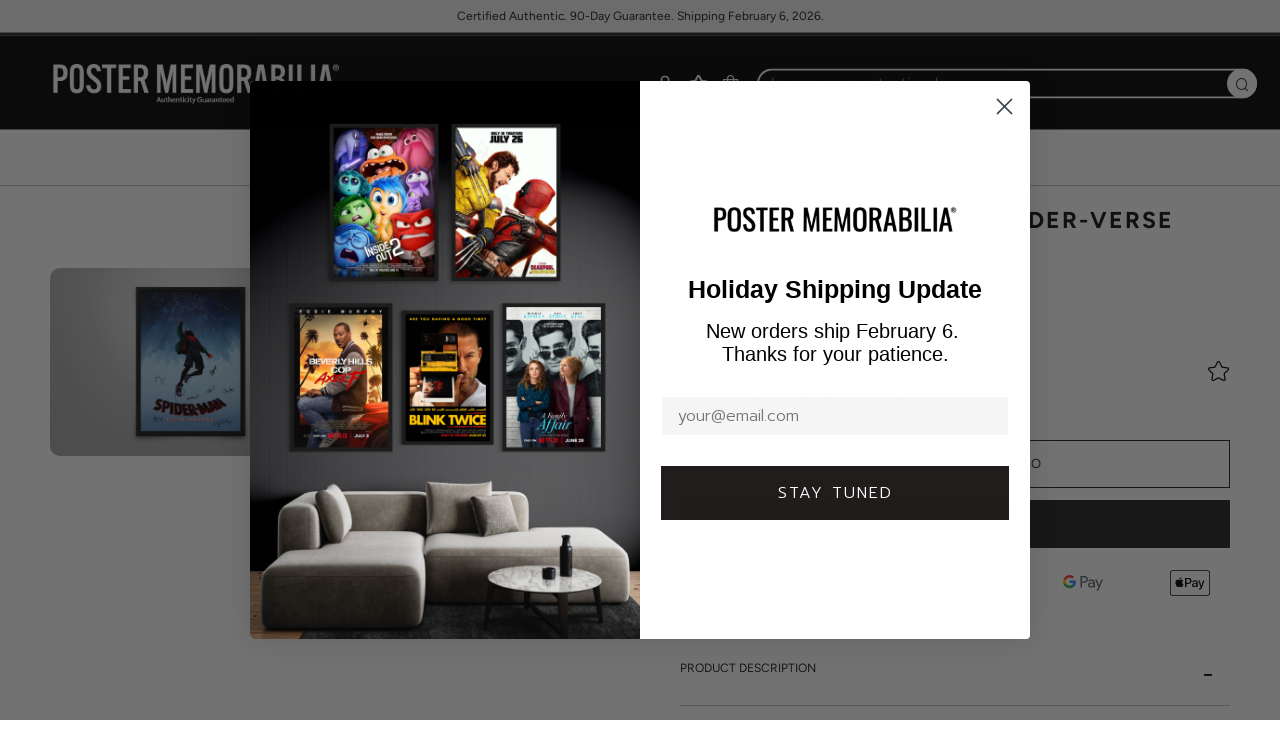

--- FILE ---
content_type: text/html; charset=utf-8
request_url: https://postermemorabilia.com/es/collections/animatedfilm/products/spider-man-into-the-spider-verse
body_size: 66288
content:
<!doctype html>
<html class="no-js" lang="es">
  <head>
    
    <!-- BEGIN MerchantWidget Code -->
    <script
      id="merchantWidgetScript"
      src="https://www.gstatic.com/shopping/merchant/merchantwidget.js"
      defer
    ></script>
    <script type="text/javascript">
      merchantWidgetScript.addEventListener('load', function () {
        merchantwidget.start({
         position: 'LEFT_BOTTOM'
       });
      });
    </script>
    <!-- END MerchantWidget Code -->

    <!-- Google Tag Manager -->
    <script>
      !function(){"use strict";function l(e){for(var t=e,r=0,n=document.cookie.split(";");r<n.length;r++){var o=n[r].split("=");if(o[0].trim()===t)return o[1]}}function s(e){return localStorage.getItem(e)}function u(e){return window[e]}function A(e,t){e=document.querySelector(e);return t?null==e?void 0:e.getAttribute(t):null==e?void 0:e.textContent}var e=window,t=document,r="script",n="dataLayer",o="https://bls.postermemorabilia.com",a="https://load.bls.postermemorabilia.com",i="6ythvapkufp",c="8=aWQ9R1RNLU03UDk0NFE%3D&page=2",g="cookie",v="_shopify_y",E="",d=!1;try{var d=!!g&&(m=navigator.userAgent,!!(m=new RegExp("Version/([0-9._]+)(.*Mobile)?.*Safari.*").exec(m)))&&16.4<=parseFloat(m[1]),f="stapeUserId"===g,I=d&&!f?function(e,t,r){void 0===t&&(t="");var n={cookie:l,localStorage:s,jsVariable:u,cssSelector:A},t=Array.isArray(t)?t:[t];if(e&&n[e])for(var o=n[e],a=0,i=t;a<i.length;a++){var c=i[a],c=r?o(c,r):o(c);if(c)return c}else console.warn("invalid uid source",e)}(g,v,E):void 0;d=d&&(!!I||f)}catch(e){console.error(e)}var m=e,g=(m[n]=m[n]||[],m[n].push({"gtm.start":(new Date).getTime(),event:"gtm.js"}),t.getElementsByTagName(r)[0]),v=I?"&bi="+encodeURIComponent(I):"",E=t.createElement(r),f=(d&&(i=8<i.length?i.replace(/([a-z]{8}$)/,"kp$1"):"kp"+i),!d&&a?a:o);E.async=!0,E.src=f+"/"+i+".js?"+c+v,null!=(e=g.parentNode)&&e.insertBefore(E,g)}();
    </script>
    <!-- End Google Tag Manager -->

    <style id="w3_bg_load">div:not(.w3_bg), section:not(.w3_bg), iframelazy:not(.w3_bg){/*background-image:none !important;*/}</style>
<script>
var w3_lazy_load_by_px=200,blank_image_webp_url="https://cdn.shopify.com/s/files/1/0063/9965/6021/files/blank-img.webp",google_fonts_delay_load=1e4,w3_mousemoveloadimg=!1,w3_page_is_scrolled=!1,w3_lazy_load_js=1,w3_excluded_js=0;class w3_loadscripts{constructor(e){this.triggerEvents=e,this.eventOptions={passive:!0},this.userEventListener=this.triggerListener.bind(this),this.lazy_trigger,this.style_load_fired,this.lazy_scripts_load_fired=0,this.scripts_load_fired=0,this.scripts_load_fire=0,this.excluded_js=w3_excluded_js,this.w3_lazy_load_js=w3_lazy_load_js,this.w3_fonts="undefined"!=typeof w3_googlefont?w3_googlefont:[],this.w3_styles=[],this.w3_scripts={normal:[],async:[],defer:[],lazy:[]},this.allJQueries=[]}user_events_add(e){this.triggerEvents.forEach((t=>window.addEventListener(t,e.userEventListener,e.eventOptions)))}user_events_remove(e){this.triggerEvents.forEach((t=>window.removeEventListener(t,e.userEventListener,e.eventOptions)))}triggerListener_on_load(){"loading"===document.readyState?document.addEventListener("DOMContentLoaded",this.load_resources.bind(this)):this.load_resources()}triggerListener(){this.user_events_remove(this),this.lazy_scripts_load_fired=1,this.add_html_class("w3_user"),"loading"===document.readyState?(document.addEventListener("DOMContentLoaded",this.load_style_resources.bind(this)),this.scripts_load_fire||document.addEventListener("DOMContentLoaded",this.load_resources.bind(this))):(this.load_style_resources(),this.scripts_load_fire||this.load_resources())}async load_style_resources(){this.style_load_fired||(this.style_load_fired=!0,this.register_styles(),document.getElementsByTagName("html")[0].setAttribute("data-css",this.w3_styles.length),document.getElementsByTagName("html")[0].setAttribute("data-css-loaded",0),this.preload_scripts(this.w3_styles),this.load_styles_preloaded())}async load_styles_preloaded(){setTimeout((function(e){document.getElementsByTagName("html")[0].classList.contains("css-preloaded")?e.load_styles(e.w3_styles):e.load_styles_preloaded()}),200,this)}async load_resources(){this.scripts_load_fired||(this.scripts_load_fired=!0,this.hold_event_listeners(),this.exe_document_write(),this.register_scripts(),this.add_html_class("w3_start"),"function"==typeof w3_events_on_start_js&&w3_events_on_start_js(),this.preload_scripts(this.w3_scripts.normal),this.preload_scripts(this.w3_scripts.defer),this.preload_scripts(this.w3_scripts.async),this.wnwAnalytics(),this.wnwBoomerang(),await this.load_scripts(this.w3_scripts.normal),await this.load_scripts(this.w3_scripts.defer),await this.load_scripts(this.w3_scripts.async),await this.execute_domcontentloaded(),await this.execute_window_load(),window.dispatchEvent(new Event("w3-scripts-loaded")),this.add_html_class("w3_js"),"function"==typeof w3_events_on_end_js&&w3_events_on_end_js(),this.lazy_trigger=setInterval(this.w3_trigger_lazy_script,500,this))}async w3_trigger_lazy_script(e){e.lazy_scripts_load_fired&&(await e.load_scripts(e.w3_scripts.lazy),e.add_html_class("jsload"),clearInterval(e.lazy_trigger))}add_html_class(e){document.getElementsByTagName("html")[0].classList.add(e)}register_scripts(){document.querySelectorAll("script[type=lazyload_int]").forEach((e=>{e.hasAttribute("data-src")?e.hasAttribute("async")&&!1!==e.async?this.w3_scripts.async.push(e):e.hasAttribute("defer")&&!1!==e.defer||"module"===e.getAttribute("data-w3-type")?this.w3_scripts.defer.push(e):this.w3_scripts.normal.push(e):this.w3_scripts.normal.push(e)})),document.querySelectorAll("script[type=lazyload_ext]").forEach((e=>{this.w3_scripts.lazy.push(e)}))}register_styles(){document.querySelectorAll("link[data-href]").forEach((e=>{this.w3_styles.push(e)}))}async execute_script(e){return await this.repaint_frame(),new Promise((t=>{let s,n=document.createElement("script");[...e.attributes].forEach((e=>{let t=e.nodeName;"type"!==t&&"data-src"!==t&&("data-w3-type"===t&&(t="type",s=e.nodeValue),n.setAttribute(t,e.nodeValue))})),e.hasAttribute("data-src")?(n.setAttribute("src",e.getAttribute("data-src")),n.addEventListener("load",t),n.addEventListener("error",t)):(n.text=e.text,t()),null!==e.parentNode&&e.parentNode.replaceChild(n,e)}))}async execute_styles(e){var t;let s;return t=e,(s=document.createElement("link")).href=t.getAttribute("data-href"),s.rel="stylesheet",document.head.appendChild(s),void t.parentNode.removeChild(t)}async load_scripts(e){let t=e.shift();return t?(await this.execute_script(t),this.load_scripts(e)):Promise.resolve()}async load_styles(e){let t=e.shift();return t?(this.execute_styles(t),this.load_styles(e)):"loaded"}async load_fonts(e){var t=document.createDocumentFragment();e.forEach((e=>{let s=document.createElement("link");s.href=e,s.rel="stylesheet",t.appendChild(s)})),setTimeout((function(){document.head.appendChild(t)}),google_fonts_delay_load)}preload_scripts(e){var t=document.createDocumentFragment(),s=0,n=this;[...e].forEach((a=>{let i=a.getAttribute("data-src"),r=a.getAttribute("data-href");if(i){let e=document.createElement("link");e.href=i,e.rel="preload",e.as="script",t.appendChild(e)}else if(r){let a=document.createElement("link");a.href=r,a.rel="preload",a.as="style",s++,e.length==s&&(a.dataset.last=1),t.appendChild(a),a.onload=function(){fetch(this.href).then((e=>e.blob())).then((e=>{n.update_css_loader()})).catch((e=>{n.update_css_loader()}))},a.onerror=function(){n.update_css_loader()}}})),document.head.appendChild(t)}update_css_loader(){document.getElementsByTagName("html")[0].setAttribute("data-css-loaded",parseInt(document.getElementsByTagName("html")[0].getAttribute("data-css-loaded"))+1),document.getElementsByTagName("html")[0].getAttribute("data-css")==document.getElementsByTagName("html")[0].getAttribute("data-css-loaded")&&document.getElementsByTagName("html")[0].classList.add("css-preloaded")}hold_event_listeners(){let e={};function t(t,s){!function(t){function s(s){return e[t].eventsToRewrite.indexOf(s)>=0?"w3-"+s:s}e[t]||(e[t]={originalFunctions:{add:t.addEventListener,remove:t.removeEventListener},eventsToRewrite:[]},t.addEventListener=function(){arguments[0]=s(arguments[0]),e[t].originalFunctions.add.apply(t,arguments)},t.removeEventListener=function(){arguments[0]=s(arguments[0]),e[t].originalFunctions.remove.apply(t,arguments)})}(t),e[t].eventsToRewrite.push(s)}function s(e,t){let s=e[t];Object.defineProperty(e,t,{get:()=>s||function(){},set(n){e["w3"+t]=s=n}})}t(document,"DOMContentLoaded"),t(window,"DOMContentLoaded"),t(window,"load"),t(window,"pageshow"),t(document,"readystatechange"),s(document,"onreadystatechange"),s(window,"onload"),s(window,"onpageshow")}hold_jquery(e){let t=window.jQuery;Object.defineProperty(window,"jQuery",{get:()=>t,set(s){if(s&&s.fn&&!e.allJQueries.includes(s)){s.fn.ready=s.fn.init.prototype.ready=function(t){if(void 0!==t)return e.scripts_load_fired?e.domReadyFired?t.bind(document)(s):document.addEventListener("w3-DOMContentLoaded",(()=>t.bind(document)(s))):t.bind(document)(s),s(document)};let t=s.fn.on;s.fn.on=s.fn.init.prototype.on=function(){if("ready"==arguments[0]){if(this[0]!==document)return t.apply(this,arguments),this;arguments[1].bind(document)(s)}if(this[0]===window){function e(e){return e.split(" ").map((e=>"load"===e||0===e.indexOf("load.")?"w3-jquery-load":e)).join(" ")}"string"==typeof arguments[0]||arguments[0]instanceof String?arguments[0]=e(arguments[0]):"object"==typeof arguments[0]&&Object.keys(arguments[0]).forEach((t=>{Object.assign(arguments[0],{[e(t)]:arguments[0][t]})[t]}))}return t.apply(this,arguments),this},e.allJQueries.push(s)}t=s}})}async execute_domcontentloaded(){this.domReadyFired=!0,await this.repaint_frame(),document.dispatchEvent(new Event("w3-DOMContentLoaded")),await this.repaint_frame(),window.dispatchEvent(new Event("w3-DOMContentLoaded")),await this.repaint_frame(),document.dispatchEvent(new Event("w3-readystatechange")),await this.repaint_frame(),document.w3onreadystatechange&&document.w3onreadystatechange()}async execute_window_load(){await this.repaint_frame(),setTimeout((function(){window.dispatchEvent(new Event("w3-load"))}),100),await this.repaint_frame(),window.w3onload&&window.w3onload(),await this.repaint_frame(),this.allJQueries.forEach((e=>e(window).trigger("w3-jquery-load"))),window.dispatchEvent(new Event("w3-pageshow")),await this.repaint_frame(),window.w3onpageshow&&window.w3onpageshow()}exe_document_write(){let e=new Map;document.write=document.writeln=function(t){let s=document.currentScript,n=document.createRange(),a=s.parentElement,i=e.get(s);void 0===i&&(i=s.nextSibling,e.set(s,i));let r=document.createDocumentFragment();n.setStart(r,0),r.appendChild(n.createContextualFragment(t)),a.insertBefore(r,i)}}async repaint_frame(){return new Promise((e=>requestAnimationFrame(e)))}static execute(){let e=new w3_loadscripts(["keydown","mousemove","touchmove","touchstart","touchend","wheel"]);e.load_fonts(e.w3_fonts),e.user_events_add(e),e.excluded_js||e.hold_jquery(e),e.w3_lazy_load_js||(e.scripts_load_fire=1,e.triggerListener_on_load());let t=setInterval((function(e){null!=document.body&&(document.body.getBoundingClientRect().top<-30&&e.triggerListener(),clearInterval(t))}),500,e)}wnwAnalytics(){document.querySelectorAll(".analytics").forEach((function(e){trekkie.integrations=!1;var t=document.createElement("script");t.innerHTML=e.innerHTML,e.parentNode.insertBefore(t,e.nextSibling),e.parentNode.removeChild(e)}))}wnwBoomerang(){document.querySelectorAll(".boomerang").forEach((function(e){window.BOOMR.version=!1;var t=document.createElement("script");t.innerHTML=e.innerHTML,e.parentNode.insertBefore(t,e.nextSibling),e.parentNode.removeChild(e)}))}}setTimeout((function(){w3_loadscripts.execute()}),1e3);
</script>
    <script>
  YETT_BLACKLIST = [/facebook/,/fbevents/,/swiper/,/,/gtag/,/gtm/,/,/transcy/,/protecter/]

  
  !function(t,e){"object"==typeof exports&&"undefined"!=typeof module?e(exports):"function"==typeof define&&define.amd?define(["exports"],e):e(t.yett={})}(this,function(t){"use strict";var e={blacklist:window.YETT_BLACKLIST,whitelist:window.YETT_WHITELIST},r={blacklisted:[]},n=function(t,r){return t&&(!r||"javascript/blocked"!==r)&&(!e.blacklist||e.blacklist.some(function(e){return e.test(t)}))&&(!e.whitelist||e.whitelist.every(function(e){return!e.test(t)}))},i=function(t){var r=t.getAttribute("src");return e.blacklist&&e.blacklist.every(function(t){return!t.test(r)})||e.whitelist&&e.whitelist.some(function(t){return t.test(r)})},c=new MutationObserver(function(t){t.forEach(function(t){for(var e=t.addedNodes,i=function(t){var i=e[t];if(1===i.nodeType&&"SCRIPT"===i.tagName){var c=i.src,o=i.type;if(n(c,o)){r.blacklisted.push(i.cloneNode()),i.type="javascript/blocked";i.addEventListener("beforescriptexecute",function t(e){"javascript/blocked"===i.getAttribute("type")&&e.preventDefault(),i.removeEventListener("beforescriptexecute",t)}),i.parentElement.removeChild(i)}}},c=0;c<e.length;c++)i(c)})});c.observe(document.documentElement,{childList:!0,subtree:!0});var o=document.createElement;document.createElement=function(){for(var t=arguments.length,e=Array(t),r=0;r<t;r++)e[r]=arguments[r];if("script"!==e[0].toLowerCase())return o.bind(document).apply(void 0,e);var i=o.bind(document).apply(void 0,e),c=i.setAttribute.bind(i);return Object.defineProperties(i,{src:{get:function(){return i.getAttribute("src")},set:function(t){return n(t,i.type)&&c("type","javascript/blocked"),c("src",t),!0}},type:{set:function(t){var e=n(i.src,i.type)?"javascript/blocked":t;return c("type",e),!0}}}),i.setAttribute=function(t,e){"type"===t||"src"===t?i[t]=e:HTMLScriptElement.prototype.setAttribute.call(i,t,e)},i};var l=function(t){if(Array.isArray(t)){for(var e=0,r=Array(t.length);e<t.length;e++)r[e]=t[e];return r}return Array.from(t)},a=new RegExp("[|\\{}()[\\]^$+*?.]","g");t.unblock=function(){for(var t=arguments.length,n=Array(t),o=0;o<t;o++)n[o]=arguments[o];n.length<1?(e.blacklist=[],e.whitelist=[]):(e.blacklist&&(e.blacklist=e.blacklist.filter(function(t){return n.every(function(e){return!t.test(e)})})),e.whitelist&&(e.whitelist=[].concat(l(e.whitelist),l(n.map(function(t){var r=".*"+t.replace(a,"\\$&")+".*";return e.whitelist.find(function(t){return t.toString()===r.toString()})?null:new RegExp(r)}).filter(Boolean)))));for(var s=document.querySelectorAll('script[type="javascript/blocked"]'),u=0;u<s.length;u++){var p=s[u];i(p)&&(p.type="application/javascript",r.blacklisted.push(p),p.parentElement.removeChild(p))}var d=0;[].concat(l(r.blacklisted)).forEach(function(t,e){if(i(t)){var n=document.createElement("script");n.setAttribute("src",t.src),n.setAttribute("type","application/javascript"),document.head.appendChild(n),r.blacklisted.splice(e-d,1),d++}}),e.blacklist&&e.blacklist.length<1&&c.disconnect()},Object.defineProperty(t,"__esModule",{value:!0})});
  //# sourceMappingURL=yett.min.js.map
</script>
<script>
    var isReplaced = false;       
    function MT_Function(){
      if(!isReplaced){
        window.yett.unblock();
        console.log("apps lazyloaded successfully");
        isReplaced=true;
      }
    }    
    document.addEventListener("click", MT_Function);
    document.addEventListener("scroll", MT_Function);
    document.addEventListener("touchstart", MT_Function);
    document.addEventListener("mousemove", MT_Function);
</script>

    

    <meta name="google-site-verification" content="j322CFIGL8UyMA034LGpTIusuKahWyQLVz2buLgtwas">
    <meta charset="utf-8">
    <meta http-equiv="X-UA-Compatible" content="IE=edge,chrome=1">
    <meta
      name="viewport"
      content="width=device-width, initial-scale=1.0, height=device-height, minimum-scale=1.0, user-scalable=0"
    >
    <meta name="theme-color" content="#212121">

    <!-- Network optimisations -->
<link rel="preconnect" href="//cdn.shopify.com" crossorigin>
<link rel="preconnect" href="//fonts.shopifycdn.com" crossorigin>
<link rel="preconnect" href="https://monorail-edge.shopifysvc.com">

<link rel="preload" as="style" href="//postermemorabilia.com/cdn/shop/t/45/assets/theme-critical.css?enable_css_minification=1&v=50373795551792221781761132173"><link rel="preload" as="script" href="//postermemorabilia.com/cdn/shop/t/45/assets/scrollreveal.min.js?v=163720458850474464051761132173"><link rel="preload" href="//postermemorabilia.com/cdn/fonts/figtree/figtree_n4.3c0838aba1701047e60be6a99a1b0a40ce9b8419.woff2" as="font" type="font/woff2" crossorigin>
<link rel="preload" href="//postermemorabilia.com/cdn/fonts/figtree/figtree_n4.3c0838aba1701047e60be6a99a1b0a40ce9b8419.woff2" as="font" type="font/woff2" crossorigin>
<link rel="preload" href="//postermemorabilia.com/cdn/fonts/figtree/figtree_n4.3c0838aba1701047e60be6a99a1b0a40ce9b8419.woff2" as="font" type="font/woff2" crossorigin>
<link rel="preload" href="//postermemorabilia.com/cdn/fonts/figtree/figtree_n3.e4cc0323f8b9feb279bf6ced9d868d88ce80289f.woff2" as="font" type="font/woff2" crossorigin>
<link rel="canonical" href="https://postermemorabilia.com/es/products/spider-man-into-the-spider-verse">
      <link rel="shortcut icon" href="//postermemorabilia.com/cdn/shop/files/fav_c0da9307-8f28-4c64-8a3d-5b653222689f_32x32.png?v=1640009856" type="image/png">
    

    <!-- Title and description ================================================== --><title>
      
        Spider-Man: Into The Spider-Verse Signed Poster with COA
      
    </title>

    <meta name="description" content="Own a groundbreaking Spider-Man: Into The Spider-Verse signed poster, hand-signed and COA verified. A perfect collectible for Marvel and animation lovers."><!-- /snippets/social-meta-tags.liquid -->




<meta property="og:site_name" content="Poster Memorabilia">
<meta property="og:url" content="https://postermemorabilia.com/es/products/spider-man-into-the-spider-verse">
<meta property="og:title" content="Spider-Man: Into The Spider-Verse Signed Poster with COA">
<meta property="og:type" content="product">
<meta property="og:description" content="Own a groundbreaking Spider-Man: Into The Spider-Verse signed poster, hand-signed and COA verified. A perfect collectible for Marvel and animation lovers.">

  <meta property="og:price:amount" content="479.95">
  <meta property="og:price:currency" content="USD">

<meta property="og:image" content="http://postermemorabilia.com/cdn/shop/products/spidermanintothespiderverse1_1200x1200.jpg?v=1752644253"><meta property="og:image" content="http://postermemorabilia.com/cdn/shop/products/spidermanintothespiderverse4_1200x1200.jpg?v=1752644253"><meta property="og:image" content="http://postermemorabilia.com/cdn/shop/products/spidermanintothespiderverse3_1200x1200.jpg?v=1752644254">
<meta property="og:image:secure_url" content="https://postermemorabilia.com/cdn/shop/products/spidermanintothespiderverse1_1200x1200.jpg?v=1752644253"><meta property="og:image:secure_url" content="https://postermemorabilia.com/cdn/shop/products/spidermanintothespiderverse4_1200x1200.jpg?v=1752644253"><meta property="og:image:secure_url" content="https://postermemorabilia.com/cdn/shop/products/spidermanintothespiderverse3_1200x1200.jpg?v=1752644254">


<meta name="twitter:card" content="summary_large_image">
<meta name="twitter:title" content="Spider-Man: Into The Spider-Verse Signed Poster with COA">
<meta name="twitter:description" content="Own a groundbreaking Spider-Man: Into The Spider-Verse signed poster, hand-signed and COA verified. A perfect collectible for Marvel and animation lovers.">

    <!-- JS before CSSOM =================================================== -->
    <script type="text/javascript">
      theme = {};
      theme.t = {};
         theme.t.add_to_cart = 'Agregar al carrito';
         theme.t.sold_out = 'Agotado';
         theme.t.unavailable = 'No disponible';
         theme.money_format = '<span class=transcy-money notranslate>${{amount}}</span>';
      theme.map = {};
      theme.map_settings_url="//postermemorabilia.com/cdn/shop/t/45/assets/map_settings.min.js?v=55973849163231613841761132173";
      theme.cart_type = 'modal';
      theme.cart_ajax = true;
      theme.routes = {
      	rootUrl: "/es",
      	rootUrlSlash: "/es/",
      	cartUrl: "/es/cart",
      	cartAddUrl: "/es/cart/add",
      	cartChangeUrl: "/es/cart/change"
      };
      theme.assets = {
      	plyr: "//postermemorabilia.com/cdn/shop/t/45/assets/plyr.min.js?v=4209607025050129391761132173",
      	masonry: "//postermemorabilia.com/cdn/shop/t/45/assets/masonry.min.js?v=52946867241060388171761132173",
      	photoswipe: "//postermemorabilia.com/cdn/shop/t/45/assets/photoswipe.min.js?v=25365026511866153621761132173",
      	fecha: "//postermemorabilia.com/cdn/shop/t/45/assets/fecha.min.js?v=77892649025288305351761132173"
      };
    </script>
    
    <style id="fontsupporttest">
      @font-face{font-family:"font";src:url("https://")}
    </style>

    <script type="text/javascript">
      function supportsFontFace() {
      	function blacklist() {
      		var match = /(WebKit|windows phone.+trident)\/(\d+)/i.exec(navigator.userAgent);
      		return match && parseInt(match[2], 10) < (match[1] == 'WebKit' ? 533 : 6);
      	}
      	function hasFontFaceSrc() {
      		var style = document.getElementById('fontsupporttest');
      		var sheet = style.sheet || style.styleSheet;
      		var cssText = sheet ? (sheet.cssRules && sheet.cssRules[0] ? sheet.cssRules[0].cssText : sheet.cssText || '') : '';
      		return /src/i.test(cssText);
      	}
      	return !blacklist() && hasFontFaceSrc();
      }
      document.documentElement.classList.replace('no-js', 'js');
      if (window.matchMedia("(pointer: coarse)").matches) {document.documentElement.classList.add('touchevents')} else {document.documentElement.classList.add('no-touchevents')}
      if (supportsFontFace()) {document.documentElement.classList.add('fontface')}
    </script>

    <script src="//postermemorabilia.com/cdn/shop/t/45/assets/vendor.min.js?v=91934266268907694051761132173" defer="defer"></script>
    <script src="//postermemorabilia.com/cdn/shop/t/45/assets/ajax-cart.js?v=51580153416589594931761132173" defer="defer"></script>

    <!-- CSS ================================================== -->
    
<style data-shopify>





:root {
	--color--brand: #212121;
	--color--brand-dark: #141414;
	--color--brand-light: #2e2e2e;

	--color--accent: #ffde64;
	--color--accent-dark: #ffd94b;

	--color--link: #6e6e6e;
	--color--link-dark: #000000;

	--color--text: #212121;
	--color--text-light: rgba(33, 33, 33, 0.7);
	--color--text-lighter: rgba(33, 33, 33, 0.5);
	--color--text-lightest: rgba(33, 33, 33, 0.2);
	--color--text-bg: rgba(33, 33, 33, 0.1);

	--color--text-bg: rgba(33, 33, 33, 0.1);

	--color--headings: #1d1c1c;
	--color--alt-text: #919191;
	--color--btn: #ffffff;

	--color--product-bg: #ffffff;
	--color--product-sale: #c00000;

	--color--drawer-bg: #000000;

	--color--bg: #ffffff;
	--color--bg-alpha: rgba(255, 255, 255, 0.8);
	--color--bg-light: #ffffff;
	--color--bg-dark: #f2f2f2;

    --color-custom-logo-bg: #1d1c1c;

	--font--size-base: 16;
	--font--line-base: 30;

	--font--size-h1: 34;
	--font--size-h2: 26;
	--font--size-h3: 20;
	--font--size-h4: 19;
	--font--size-h5: 16;
	--font--size-h6: 16;

	--font--body: Figtree, sans-serif;
	--font--body-style: normal;
    --font--body-weight: 400;

    --font--title: Figtree, sans-serif;
	--font--title-weight: 400;
	--font--title-style: normal;
	--font--title-space: 2px;
	--font--title-transform: uppercase;
	--font--title-border: 0;
	--font--title-border-size: 1px;

	--font--nav: Figtree, sans-serif;
	--font--nav-weight: 400;
	--font--nav-style: normal;
	--font--nav-space: 2px;
	--font--nav-transform: uppercase;
	--font--nav-size: 13px;

	--font--button: Figtree, sans-serif;
	--font--button-weight: 300;
	--font--button-style: normal;
	--font--button-space: 2px;
	--font--button-transform: uppercase;
	--font--button-size: 13px;
	--font--button-mobile-size: 12px;

	--font--icon-url: //postermemorabilia.com/cdn/shop/t/45/assets/sb-icons.eot?v=21516;
}
</style>
    <style>@font-face {
  font-family: Figtree;
  font-weight: 400;
  font-style: normal;
  font-display: swap;
  src: url("//postermemorabilia.com/cdn/fonts/figtree/figtree_n4.3c0838aba1701047e60be6a99a1b0a40ce9b8419.woff2") format("woff2"),
       url("//postermemorabilia.com/cdn/fonts/figtree/figtree_n4.c0575d1db21fc3821f17fd6617d3dee552312137.woff") format("woff");
}

  @font-face {
  font-family: Figtree;
  font-weight: 400;
  font-style: normal;
  font-display: swap;
  src: url("//postermemorabilia.com/cdn/fonts/figtree/figtree_n4.3c0838aba1701047e60be6a99a1b0a40ce9b8419.woff2") format("woff2"),
       url("//postermemorabilia.com/cdn/fonts/figtree/figtree_n4.c0575d1db21fc3821f17fd6617d3dee552312137.woff") format("woff");
}

  @font-face {
  font-family: Figtree;
  font-weight: 400;
  font-style: normal;
  font-display: swap;
  src: url("//postermemorabilia.com/cdn/fonts/figtree/figtree_n4.3c0838aba1701047e60be6a99a1b0a40ce9b8419.woff2") format("woff2"),
       url("//postermemorabilia.com/cdn/fonts/figtree/figtree_n4.c0575d1db21fc3821f17fd6617d3dee552312137.woff") format("woff");
}

  @font-face {
  font-family: Figtree;
  font-weight: 300;
  font-style: normal;
  font-display: swap;
  src: url("//postermemorabilia.com/cdn/fonts/figtree/figtree_n3.e4cc0323f8b9feb279bf6ced9d868d88ce80289f.woff2") format("woff2"),
       url("//postermemorabilia.com/cdn/fonts/figtree/figtree_n3.db79ac3fb83d054d99bd79fccf8e8782b5cf449e.woff") format("woff");
}

@font-face {
  font-family: Figtree;
  font-weight: 700;
  font-style: normal;
  font-display: swap;
  src: url("//postermemorabilia.com/cdn/fonts/figtree/figtree_n7.2fd9bfe01586148e644724096c9d75e8c7a90e55.woff2") format("woff2"),
       url("//postermemorabilia.com/cdn/fonts/figtree/figtree_n7.ea05de92d862f9594794ab281c4c3a67501ef5fc.woff") format("woff");
}

@font-face {
  font-family: Figtree;
  font-weight: 400;
  font-style: italic;
  font-display: swap;
  src: url("//postermemorabilia.com/cdn/fonts/figtree/figtree_i4.89f7a4275c064845c304a4cf8a4a586060656db2.woff2") format("woff2"),
       url("//postermemorabilia.com/cdn/fonts/figtree/figtree_i4.6f955aaaafc55a22ffc1f32ecf3756859a5ad3e2.woff") format("woff");
}

@font-face {
  font-family: Figtree;
  font-weight: 700;
  font-style: italic;
  font-display: swap;
  src: url("//postermemorabilia.com/cdn/fonts/figtree/figtree_i7.06add7096a6f2ab742e09ec7e498115904eda1fe.woff2") format("woff2"),
       url("//postermemorabilia.com/cdn/fonts/figtree/figtree_i7.ee584b5fcaccdbb5518c0228158941f8df81b101.woff") format("woff");
}

</style>

<link rel="stylesheet" href="//postermemorabilia.com/cdn/shop/t/45/assets/theme-critical.css?enable_css_minification=1&v=50373795551792221781761132173">

<link
  rel="preload"
  href="//postermemorabilia.com/cdn/shop/t/45/assets/theme.css?enable_css_minification=1&v=106716446541908158851761132173"
  as="style"
  onload="this.onload=null;this.rel='stylesheet'"
>
<noscript><link rel="stylesheet" href="//postermemorabilia.com/cdn/shop/t/45/assets/theme.css?enable_css_minification=1&v=106716446541908158851761132173"></noscript>

<script>
  /*! loadCSS rel=preload polyfill. [c]2017 Filament Group, Inc. MIT License */
  (function(w){"use strict";if(!w.loadCSS){w.loadCSS=function(){}}var rp=loadCSS.relpreload={};rp.support=(function(){var ret;try{ret=w.document.createElement("link").relList.supports("preload")}catch(e){ret=false}return function(){return ret}})();rp.bindMediaToggle=function(link){var finalMedia=link.media||"all";function enableStylesheet(){if(link.addEventListener){link.removeEventListener("load",enableStylesheet)}else if(link.attachEvent){link.detachEvent("onload",enableStylesheet)}link.setAttribute("onload",null);link.media=finalMedia}if(link.addEventListener){link.addEventListener("load",enableStylesheet)}else if(link.attachEvent){link.attachEvent("onload",enableStylesheet)}setTimeout(function(){link.rel="stylesheet";link.media="only x"});setTimeout(enableStylesheet,3000)};rp.poly=function(){if(rp.support()){return}var links=w.document.getElementsByTagName("link");for(var i=0;i<links.length;i+=1){var link=links[i];if(link.rel==="preload"&&link.getAttribute("as")==="style"&&!link.getAttribute("data-loadcss")){link.setAttribute("data-loadcss",true);rp.bindMediaToggle(link)}}};if(!rp.support()){rp.poly();var run=w.setInterval(rp.poly,500);if(w.addEventListener){w.addEventListener("load",function(){rp.poly();w.clearInterval(run)})}else if(w.attachEvent){w.attachEvent("onload",function(){rp.poly();w.clearInterval(run)})}}if(typeof exports!=="undefined"){exports.loadCSS=loadCSS}else{w.loadCSS=loadCSS}}(typeof global!=="undefined"?global:this));
</script>

    <link href="//postermemorabilia.com/cdn/shop/t/45/assets/custom.css?v=152196945098777838601761215159" rel="stylesheet" type="text/css" media="all" />

    <!-- JS after CSSOM=================================================== -->
    <script src="//postermemorabilia.com/cdn/shop/t/45/assets/jquery.min.js?v=115860211936397945481761132173"></script>
    <script src="//postermemorabilia.com/cdn/shop/t/45/assets/theme.js?v=137029634424893160691761132173" defer="defer"></script>
    <script src="//postermemorabilia.com/cdn/shop/t/45/assets/custom.js?v=20362771527282782601761132173" defer="defer"></script>

    

    
      <script src="//postermemorabilia.com/cdn/shop/t/45/assets/scrollreveal.min.js?v=163720458850474464051761132173"></script>
    
    

    <script>window.performance && window.performance.mark && window.performance.mark('shopify.content_for_header.start');</script><meta name="google-site-verification" content="YbgcwMb6dJh-sBNNNaqq3l2bIt2YleZ_d8GysCJFkaw">
<meta id="shopify-digital-wallet" name="shopify-digital-wallet" content="/8725069860/digital_wallets/dialog">
<meta name="shopify-checkout-api-token" content="433fc0d881751a41a45568ed4f772bcc">
<meta id="in-context-paypal-metadata" data-shop-id="8725069860" data-venmo-supported="false" data-environment="production" data-locale="es_ES" data-paypal-v4="true" data-currency="USD">
<link rel="alternate" hreflang="x-default" href="https://postermemorabilia.com/products/spider-man-into-the-spider-verse">
<link rel="alternate" hreflang="en" href="https://postermemorabilia.com/products/spider-man-into-the-spider-verse">
<link rel="alternate" hreflang="de" href="https://postermemorabilia.com/de/products/spider-man-into-the-spider-verse">
<link rel="alternate" hreflang="es" href="https://postermemorabilia.com/es/products/spider-man-into-the-spider-verse">
<link rel="alternate" hreflang="fr" href="https://postermemorabilia.com/fr/products/spider-man-into-the-spider-verse">
<link rel="alternate" hreflang="ja" href="https://postermemorabilia.com/ja/products/spider-man-into-the-spider-verse">
<link rel="alternate" hreflang="zh-Hans" href="https://postermemorabilia.com/zh/products/spider-man-into-the-spider-verse">
<link rel="alternate" hreflang="en-AU" href="https://postermemorabilia.com/en-au/products/spider-man-into-the-spider-verse">
<link rel="alternate" hreflang="en-CN" href="https://postermemorabilia.com/en-cn/products/spider-man-into-the-spider-verse">
<link rel="alternate" hreflang="zh-Hans-CN" href="https://postermemorabilia.com/zh-cn/products/spider-man-into-the-spider-verse">
<link rel="alternate" hreflang="en-GB" href="https://postermemorabilia.com/en-gb/products/spider-man-into-the-spider-verse">
<link rel="alternate" hreflang="zh-Hans-AC" href="https://postermemorabilia.com/zh/products/spider-man-into-the-spider-verse">
<link rel="alternate" hreflang="zh-Hans-AD" href="https://postermemorabilia.com/zh/products/spider-man-into-the-spider-verse">
<link rel="alternate" hreflang="zh-Hans-AE" href="https://postermemorabilia.com/zh/products/spider-man-into-the-spider-verse">
<link rel="alternate" hreflang="zh-Hans-AF" href="https://postermemorabilia.com/zh/products/spider-man-into-the-spider-verse">
<link rel="alternate" hreflang="zh-Hans-AG" href="https://postermemorabilia.com/zh/products/spider-man-into-the-spider-verse">
<link rel="alternate" hreflang="zh-Hans-AI" href="https://postermemorabilia.com/zh/products/spider-man-into-the-spider-verse">
<link rel="alternate" hreflang="zh-Hans-AL" href="https://postermemorabilia.com/zh/products/spider-man-into-the-spider-verse">
<link rel="alternate" hreflang="zh-Hans-AM" href="https://postermemorabilia.com/zh/products/spider-man-into-the-spider-verse">
<link rel="alternate" hreflang="zh-Hans-AO" href="https://postermemorabilia.com/zh/products/spider-man-into-the-spider-verse">
<link rel="alternate" hreflang="zh-Hans-AR" href="https://postermemorabilia.com/zh/products/spider-man-into-the-spider-verse">
<link rel="alternate" hreflang="zh-Hans-AT" href="https://postermemorabilia.com/zh/products/spider-man-into-the-spider-verse">
<link rel="alternate" hreflang="zh-Hans-AW" href="https://postermemorabilia.com/zh/products/spider-man-into-the-spider-verse">
<link rel="alternate" hreflang="zh-Hans-AX" href="https://postermemorabilia.com/zh/products/spider-man-into-the-spider-verse">
<link rel="alternate" hreflang="zh-Hans-AZ" href="https://postermemorabilia.com/zh/products/spider-man-into-the-spider-verse">
<link rel="alternate" hreflang="zh-Hans-BA" href="https://postermemorabilia.com/zh/products/spider-man-into-the-spider-verse">
<link rel="alternate" hreflang="zh-Hans-BB" href="https://postermemorabilia.com/zh/products/spider-man-into-the-spider-verse">
<link rel="alternate" hreflang="zh-Hans-BD" href="https://postermemorabilia.com/zh/products/spider-man-into-the-spider-verse">
<link rel="alternate" hreflang="zh-Hans-BE" href="https://postermemorabilia.com/zh/products/spider-man-into-the-spider-verse">
<link rel="alternate" hreflang="zh-Hans-BF" href="https://postermemorabilia.com/zh/products/spider-man-into-the-spider-verse">
<link rel="alternate" hreflang="zh-Hans-BG" href="https://postermemorabilia.com/zh/products/spider-man-into-the-spider-verse">
<link rel="alternate" hreflang="zh-Hans-BH" href="https://postermemorabilia.com/zh/products/spider-man-into-the-spider-verse">
<link rel="alternate" hreflang="zh-Hans-BI" href="https://postermemorabilia.com/zh/products/spider-man-into-the-spider-verse">
<link rel="alternate" hreflang="zh-Hans-BJ" href="https://postermemorabilia.com/zh/products/spider-man-into-the-spider-verse">
<link rel="alternate" hreflang="zh-Hans-BL" href="https://postermemorabilia.com/zh/products/spider-man-into-the-spider-verse">
<link rel="alternate" hreflang="zh-Hans-BM" href="https://postermemorabilia.com/zh/products/spider-man-into-the-spider-verse">
<link rel="alternate" hreflang="zh-Hans-BN" href="https://postermemorabilia.com/zh/products/spider-man-into-the-spider-verse">
<link rel="alternate" hreflang="zh-Hans-BO" href="https://postermemorabilia.com/zh/products/spider-man-into-the-spider-verse">
<link rel="alternate" hreflang="zh-Hans-BQ" href="https://postermemorabilia.com/zh/products/spider-man-into-the-spider-verse">
<link rel="alternate" hreflang="zh-Hans-BR" href="https://postermemorabilia.com/zh/products/spider-man-into-the-spider-verse">
<link rel="alternate" hreflang="zh-Hans-BS" href="https://postermemorabilia.com/zh/products/spider-man-into-the-spider-verse">
<link rel="alternate" hreflang="zh-Hans-BT" href="https://postermemorabilia.com/zh/products/spider-man-into-the-spider-verse">
<link rel="alternate" hreflang="zh-Hans-BW" href="https://postermemorabilia.com/zh/products/spider-man-into-the-spider-verse">
<link rel="alternate" hreflang="zh-Hans-BY" href="https://postermemorabilia.com/zh/products/spider-man-into-the-spider-verse">
<link rel="alternate" hreflang="zh-Hans-BZ" href="https://postermemorabilia.com/zh/products/spider-man-into-the-spider-verse">
<link rel="alternate" hreflang="zh-Hans-CA" href="https://postermemorabilia.com/zh/products/spider-man-into-the-spider-verse">
<link rel="alternate" hreflang="zh-Hans-CC" href="https://postermemorabilia.com/zh/products/spider-man-into-the-spider-verse">
<link rel="alternate" hreflang="zh-Hans-CD" href="https://postermemorabilia.com/zh/products/spider-man-into-the-spider-verse">
<link rel="alternate" hreflang="zh-Hans-CF" href="https://postermemorabilia.com/zh/products/spider-man-into-the-spider-verse">
<link rel="alternate" hreflang="zh-Hans-CG" href="https://postermemorabilia.com/zh/products/spider-man-into-the-spider-verse">
<link rel="alternate" hreflang="zh-Hans-CH" href="https://postermemorabilia.com/zh/products/spider-man-into-the-spider-verse">
<link rel="alternate" hreflang="zh-Hans-CI" href="https://postermemorabilia.com/zh/products/spider-man-into-the-spider-verse">
<link rel="alternate" hreflang="zh-Hans-CK" href="https://postermemorabilia.com/zh/products/spider-man-into-the-spider-verse">
<link rel="alternate" hreflang="zh-Hans-CL" href="https://postermemorabilia.com/zh/products/spider-man-into-the-spider-verse">
<link rel="alternate" hreflang="zh-Hans-CM" href="https://postermemorabilia.com/zh/products/spider-man-into-the-spider-verse">
<link rel="alternate" hreflang="zh-Hans-CO" href="https://postermemorabilia.com/zh/products/spider-man-into-the-spider-verse">
<link rel="alternate" hreflang="zh-Hans-CR" href="https://postermemorabilia.com/zh/products/spider-man-into-the-spider-verse">
<link rel="alternate" hreflang="zh-Hans-CV" href="https://postermemorabilia.com/zh/products/spider-man-into-the-spider-verse">
<link rel="alternate" hreflang="zh-Hans-CW" href="https://postermemorabilia.com/zh/products/spider-man-into-the-spider-verse">
<link rel="alternate" hreflang="zh-Hans-CX" href="https://postermemorabilia.com/zh/products/spider-man-into-the-spider-verse">
<link rel="alternate" hreflang="zh-Hans-CY" href="https://postermemorabilia.com/zh/products/spider-man-into-the-spider-verse">
<link rel="alternate" hreflang="zh-Hans-CZ" href="https://postermemorabilia.com/zh/products/spider-man-into-the-spider-verse">
<link rel="alternate" hreflang="zh-Hans-DE" href="https://postermemorabilia.com/zh/products/spider-man-into-the-spider-verse">
<link rel="alternate" hreflang="zh-Hans-DJ" href="https://postermemorabilia.com/zh/products/spider-man-into-the-spider-verse">
<link rel="alternate" hreflang="zh-Hans-DK" href="https://postermemorabilia.com/zh/products/spider-man-into-the-spider-verse">
<link rel="alternate" hreflang="zh-Hans-DM" href="https://postermemorabilia.com/zh/products/spider-man-into-the-spider-verse">
<link rel="alternate" hreflang="zh-Hans-DO" href="https://postermemorabilia.com/zh/products/spider-man-into-the-spider-verse">
<link rel="alternate" hreflang="zh-Hans-DZ" href="https://postermemorabilia.com/zh/products/spider-man-into-the-spider-verse">
<link rel="alternate" hreflang="zh-Hans-EC" href="https://postermemorabilia.com/zh/products/spider-man-into-the-spider-verse">
<link rel="alternate" hreflang="zh-Hans-EE" href="https://postermemorabilia.com/zh/products/spider-man-into-the-spider-verse">
<link rel="alternate" hreflang="zh-Hans-EG" href="https://postermemorabilia.com/zh/products/spider-man-into-the-spider-verse">
<link rel="alternate" hreflang="zh-Hans-EH" href="https://postermemorabilia.com/zh/products/spider-man-into-the-spider-verse">
<link rel="alternate" hreflang="zh-Hans-ER" href="https://postermemorabilia.com/zh/products/spider-man-into-the-spider-verse">
<link rel="alternate" hreflang="zh-Hans-ES" href="https://postermemorabilia.com/zh/products/spider-man-into-the-spider-verse">
<link rel="alternate" hreflang="zh-Hans-ET" href="https://postermemorabilia.com/zh/products/spider-man-into-the-spider-verse">
<link rel="alternate" hreflang="zh-Hans-FI" href="https://postermemorabilia.com/zh/products/spider-man-into-the-spider-verse">
<link rel="alternate" hreflang="zh-Hans-FJ" href="https://postermemorabilia.com/zh/products/spider-man-into-the-spider-verse">
<link rel="alternate" hreflang="zh-Hans-FK" href="https://postermemorabilia.com/zh/products/spider-man-into-the-spider-verse">
<link rel="alternate" hreflang="zh-Hans-FO" href="https://postermemorabilia.com/zh/products/spider-man-into-the-spider-verse">
<link rel="alternate" hreflang="zh-Hans-FR" href="https://postermemorabilia.com/zh/products/spider-man-into-the-spider-verse">
<link rel="alternate" hreflang="zh-Hans-GA" href="https://postermemorabilia.com/zh/products/spider-man-into-the-spider-verse">
<link rel="alternate" hreflang="zh-Hans-GD" href="https://postermemorabilia.com/zh/products/spider-man-into-the-spider-verse">
<link rel="alternate" hreflang="zh-Hans-GE" href="https://postermemorabilia.com/zh/products/spider-man-into-the-spider-verse">
<link rel="alternate" hreflang="zh-Hans-GF" href="https://postermemorabilia.com/zh/products/spider-man-into-the-spider-verse">
<link rel="alternate" hreflang="zh-Hans-GG" href="https://postermemorabilia.com/zh/products/spider-man-into-the-spider-verse">
<link rel="alternate" hreflang="zh-Hans-GH" href="https://postermemorabilia.com/zh/products/spider-man-into-the-spider-verse">
<link rel="alternate" hreflang="zh-Hans-GI" href="https://postermemorabilia.com/zh/products/spider-man-into-the-spider-verse">
<link rel="alternate" hreflang="zh-Hans-GL" href="https://postermemorabilia.com/zh/products/spider-man-into-the-spider-verse">
<link rel="alternate" hreflang="zh-Hans-GM" href="https://postermemorabilia.com/zh/products/spider-man-into-the-spider-verse">
<link rel="alternate" hreflang="zh-Hans-GN" href="https://postermemorabilia.com/zh/products/spider-man-into-the-spider-verse">
<link rel="alternate" hreflang="zh-Hans-GP" href="https://postermemorabilia.com/zh/products/spider-man-into-the-spider-verse">
<link rel="alternate" hreflang="zh-Hans-GQ" href="https://postermemorabilia.com/zh/products/spider-man-into-the-spider-verse">
<link rel="alternate" hreflang="zh-Hans-GR" href="https://postermemorabilia.com/zh/products/spider-man-into-the-spider-verse">
<link rel="alternate" hreflang="zh-Hans-GS" href="https://postermemorabilia.com/zh/products/spider-man-into-the-spider-verse">
<link rel="alternate" hreflang="zh-Hans-GT" href="https://postermemorabilia.com/zh/products/spider-man-into-the-spider-verse">
<link rel="alternate" hreflang="zh-Hans-GW" href="https://postermemorabilia.com/zh/products/spider-man-into-the-spider-verse">
<link rel="alternate" hreflang="zh-Hans-GY" href="https://postermemorabilia.com/zh/products/spider-man-into-the-spider-verse">
<link rel="alternate" hreflang="zh-Hans-HK" href="https://postermemorabilia.com/zh/products/spider-man-into-the-spider-verse">
<link rel="alternate" hreflang="zh-Hans-HN" href="https://postermemorabilia.com/zh/products/spider-man-into-the-spider-verse">
<link rel="alternate" hreflang="zh-Hans-HR" href="https://postermemorabilia.com/zh/products/spider-man-into-the-spider-verse">
<link rel="alternate" hreflang="zh-Hans-HT" href="https://postermemorabilia.com/zh/products/spider-man-into-the-spider-verse">
<link rel="alternate" hreflang="zh-Hans-HU" href="https://postermemorabilia.com/zh/products/spider-man-into-the-spider-verse">
<link rel="alternate" hreflang="zh-Hans-ID" href="https://postermemorabilia.com/zh/products/spider-man-into-the-spider-verse">
<link rel="alternate" hreflang="zh-Hans-IE" href="https://postermemorabilia.com/zh/products/spider-man-into-the-spider-verse">
<link rel="alternate" hreflang="zh-Hans-IL" href="https://postermemorabilia.com/zh/products/spider-man-into-the-spider-verse">
<link rel="alternate" hreflang="zh-Hans-IM" href="https://postermemorabilia.com/zh/products/spider-man-into-the-spider-verse">
<link rel="alternate" hreflang="zh-Hans-IN" href="https://postermemorabilia.com/zh/products/spider-man-into-the-spider-verse">
<link rel="alternate" hreflang="zh-Hans-IO" href="https://postermemorabilia.com/zh/products/spider-man-into-the-spider-verse">
<link rel="alternate" hreflang="zh-Hans-IQ" href="https://postermemorabilia.com/zh/products/spider-man-into-the-spider-verse">
<link rel="alternate" hreflang="zh-Hans-IS" href="https://postermemorabilia.com/zh/products/spider-man-into-the-spider-verse">
<link rel="alternate" hreflang="zh-Hans-IT" href="https://postermemorabilia.com/zh/products/spider-man-into-the-spider-verse">
<link rel="alternate" hreflang="zh-Hans-JE" href="https://postermemorabilia.com/zh/products/spider-man-into-the-spider-verse">
<link rel="alternate" hreflang="zh-Hans-JM" href="https://postermemorabilia.com/zh/products/spider-man-into-the-spider-verse">
<link rel="alternate" hreflang="zh-Hans-JO" href="https://postermemorabilia.com/zh/products/spider-man-into-the-spider-verse">
<link rel="alternate" hreflang="zh-Hans-JP" href="https://postermemorabilia.com/zh/products/spider-man-into-the-spider-verse">
<link rel="alternate" hreflang="zh-Hans-KE" href="https://postermemorabilia.com/zh/products/spider-man-into-the-spider-verse">
<link rel="alternate" hreflang="zh-Hans-KG" href="https://postermemorabilia.com/zh/products/spider-man-into-the-spider-verse">
<link rel="alternate" hreflang="zh-Hans-KH" href="https://postermemorabilia.com/zh/products/spider-man-into-the-spider-verse">
<link rel="alternate" hreflang="zh-Hans-KI" href="https://postermemorabilia.com/zh/products/spider-man-into-the-spider-verse">
<link rel="alternate" hreflang="zh-Hans-KM" href="https://postermemorabilia.com/zh/products/spider-man-into-the-spider-verse">
<link rel="alternate" hreflang="zh-Hans-KN" href="https://postermemorabilia.com/zh/products/spider-man-into-the-spider-verse">
<link rel="alternate" hreflang="zh-Hans-KR" href="https://postermemorabilia.com/zh/products/spider-man-into-the-spider-verse">
<link rel="alternate" hreflang="zh-Hans-KW" href="https://postermemorabilia.com/zh/products/spider-man-into-the-spider-verse">
<link rel="alternate" hreflang="zh-Hans-KY" href="https://postermemorabilia.com/zh/products/spider-man-into-the-spider-verse">
<link rel="alternate" hreflang="zh-Hans-KZ" href="https://postermemorabilia.com/zh/products/spider-man-into-the-spider-verse">
<link rel="alternate" hreflang="zh-Hans-LA" href="https://postermemorabilia.com/zh/products/spider-man-into-the-spider-verse">
<link rel="alternate" hreflang="zh-Hans-LB" href="https://postermemorabilia.com/zh/products/spider-man-into-the-spider-verse">
<link rel="alternate" hreflang="zh-Hans-LC" href="https://postermemorabilia.com/zh/products/spider-man-into-the-spider-verse">
<link rel="alternate" hreflang="zh-Hans-LI" href="https://postermemorabilia.com/zh/products/spider-man-into-the-spider-verse">
<link rel="alternate" hreflang="zh-Hans-LK" href="https://postermemorabilia.com/zh/products/spider-man-into-the-spider-verse">
<link rel="alternate" hreflang="zh-Hans-LR" href="https://postermemorabilia.com/zh/products/spider-man-into-the-spider-verse">
<link rel="alternate" hreflang="zh-Hans-LS" href="https://postermemorabilia.com/zh/products/spider-man-into-the-spider-verse">
<link rel="alternate" hreflang="zh-Hans-LT" href="https://postermemorabilia.com/zh/products/spider-man-into-the-spider-verse">
<link rel="alternate" hreflang="zh-Hans-LU" href="https://postermemorabilia.com/zh/products/spider-man-into-the-spider-verse">
<link rel="alternate" hreflang="zh-Hans-LV" href="https://postermemorabilia.com/zh/products/spider-man-into-the-spider-verse">
<link rel="alternate" hreflang="zh-Hans-LY" href="https://postermemorabilia.com/zh/products/spider-man-into-the-spider-verse">
<link rel="alternate" hreflang="zh-Hans-MA" href="https://postermemorabilia.com/zh/products/spider-man-into-the-spider-verse">
<link rel="alternate" hreflang="zh-Hans-MC" href="https://postermemorabilia.com/zh/products/spider-man-into-the-spider-verse">
<link rel="alternate" hreflang="zh-Hans-MD" href="https://postermemorabilia.com/zh/products/spider-man-into-the-spider-verse">
<link rel="alternate" hreflang="zh-Hans-ME" href="https://postermemorabilia.com/zh/products/spider-man-into-the-spider-verse">
<link rel="alternate" hreflang="zh-Hans-MF" href="https://postermemorabilia.com/zh/products/spider-man-into-the-spider-verse">
<link rel="alternate" hreflang="zh-Hans-MG" href="https://postermemorabilia.com/zh/products/spider-man-into-the-spider-verse">
<link rel="alternate" hreflang="zh-Hans-MK" href="https://postermemorabilia.com/zh/products/spider-man-into-the-spider-verse">
<link rel="alternate" hreflang="zh-Hans-ML" href="https://postermemorabilia.com/zh/products/spider-man-into-the-spider-verse">
<link rel="alternate" hreflang="zh-Hans-MM" href="https://postermemorabilia.com/zh/products/spider-man-into-the-spider-verse">
<link rel="alternate" hreflang="zh-Hans-MN" href="https://postermemorabilia.com/zh/products/spider-man-into-the-spider-verse">
<link rel="alternate" hreflang="zh-Hans-MO" href="https://postermemorabilia.com/zh/products/spider-man-into-the-spider-verse">
<link rel="alternate" hreflang="zh-Hans-MQ" href="https://postermemorabilia.com/zh/products/spider-man-into-the-spider-verse">
<link rel="alternate" hreflang="zh-Hans-MR" href="https://postermemorabilia.com/zh/products/spider-man-into-the-spider-verse">
<link rel="alternate" hreflang="zh-Hans-MS" href="https://postermemorabilia.com/zh/products/spider-man-into-the-spider-verse">
<link rel="alternate" hreflang="zh-Hans-MT" href="https://postermemorabilia.com/zh/products/spider-man-into-the-spider-verse">
<link rel="alternate" hreflang="zh-Hans-MU" href="https://postermemorabilia.com/zh/products/spider-man-into-the-spider-verse">
<link rel="alternate" hreflang="zh-Hans-MV" href="https://postermemorabilia.com/zh/products/spider-man-into-the-spider-verse">
<link rel="alternate" hreflang="zh-Hans-MW" href="https://postermemorabilia.com/zh/products/spider-man-into-the-spider-verse">
<link rel="alternate" hreflang="zh-Hans-MX" href="https://postermemorabilia.com/zh/products/spider-man-into-the-spider-verse">
<link rel="alternate" hreflang="zh-Hans-MY" href="https://postermemorabilia.com/zh/products/spider-man-into-the-spider-verse">
<link rel="alternate" hreflang="zh-Hans-MZ" href="https://postermemorabilia.com/zh/products/spider-man-into-the-spider-verse">
<link rel="alternate" hreflang="zh-Hans-NA" href="https://postermemorabilia.com/zh/products/spider-man-into-the-spider-verse">
<link rel="alternate" hreflang="zh-Hans-NC" href="https://postermemorabilia.com/zh/products/spider-man-into-the-spider-verse">
<link rel="alternate" hreflang="zh-Hans-NE" href="https://postermemorabilia.com/zh/products/spider-man-into-the-spider-verse">
<link rel="alternate" hreflang="zh-Hans-NF" href="https://postermemorabilia.com/zh/products/spider-man-into-the-spider-verse">
<link rel="alternate" hreflang="zh-Hans-NG" href="https://postermemorabilia.com/zh/products/spider-man-into-the-spider-verse">
<link rel="alternate" hreflang="zh-Hans-NI" href="https://postermemorabilia.com/zh/products/spider-man-into-the-spider-verse">
<link rel="alternate" hreflang="zh-Hans-NL" href="https://postermemorabilia.com/zh/products/spider-man-into-the-spider-verse">
<link rel="alternate" hreflang="zh-Hans-NO" href="https://postermemorabilia.com/zh/products/spider-man-into-the-spider-verse">
<link rel="alternate" hreflang="zh-Hans-NP" href="https://postermemorabilia.com/zh/products/spider-man-into-the-spider-verse">
<link rel="alternate" hreflang="zh-Hans-NR" href="https://postermemorabilia.com/zh/products/spider-man-into-the-spider-verse">
<link rel="alternate" hreflang="zh-Hans-NU" href="https://postermemorabilia.com/zh/products/spider-man-into-the-spider-verse">
<link rel="alternate" hreflang="zh-Hans-NZ" href="https://postermemorabilia.com/zh/products/spider-man-into-the-spider-verse">
<link rel="alternate" hreflang="zh-Hans-OM" href="https://postermemorabilia.com/zh/products/spider-man-into-the-spider-verse">
<link rel="alternate" hreflang="zh-Hans-PA" href="https://postermemorabilia.com/zh/products/spider-man-into-the-spider-verse">
<link rel="alternate" hreflang="zh-Hans-PE" href="https://postermemorabilia.com/zh/products/spider-man-into-the-spider-verse">
<link rel="alternate" hreflang="zh-Hans-PF" href="https://postermemorabilia.com/zh/products/spider-man-into-the-spider-verse">
<link rel="alternate" hreflang="zh-Hans-PG" href="https://postermemorabilia.com/zh/products/spider-man-into-the-spider-verse">
<link rel="alternate" hreflang="zh-Hans-PH" href="https://postermemorabilia.com/zh/products/spider-man-into-the-spider-verse">
<link rel="alternate" hreflang="zh-Hans-PK" href="https://postermemorabilia.com/zh/products/spider-man-into-the-spider-verse">
<link rel="alternate" hreflang="zh-Hans-PL" href="https://postermemorabilia.com/zh/products/spider-man-into-the-spider-verse">
<link rel="alternate" hreflang="zh-Hans-PM" href="https://postermemorabilia.com/zh/products/spider-man-into-the-spider-verse">
<link rel="alternate" hreflang="zh-Hans-PN" href="https://postermemorabilia.com/zh/products/spider-man-into-the-spider-verse">
<link rel="alternate" hreflang="zh-Hans-PS" href="https://postermemorabilia.com/zh/products/spider-man-into-the-spider-verse">
<link rel="alternate" hreflang="zh-Hans-PT" href="https://postermemorabilia.com/zh/products/spider-man-into-the-spider-verse">
<link rel="alternate" hreflang="zh-Hans-PY" href="https://postermemorabilia.com/zh/products/spider-man-into-the-spider-verse">
<link rel="alternate" hreflang="zh-Hans-QA" href="https://postermemorabilia.com/zh/products/spider-man-into-the-spider-verse">
<link rel="alternate" hreflang="zh-Hans-RE" href="https://postermemorabilia.com/zh/products/spider-man-into-the-spider-verse">
<link rel="alternate" hreflang="zh-Hans-RO" href="https://postermemorabilia.com/zh/products/spider-man-into-the-spider-verse">
<link rel="alternate" hreflang="zh-Hans-RS" href="https://postermemorabilia.com/zh/products/spider-man-into-the-spider-verse">
<link rel="alternate" hreflang="zh-Hans-RU" href="https://postermemorabilia.com/zh/products/spider-man-into-the-spider-verse">
<link rel="alternate" hreflang="zh-Hans-RW" href="https://postermemorabilia.com/zh/products/spider-man-into-the-spider-verse">
<link rel="alternate" hreflang="zh-Hans-SA" href="https://postermemorabilia.com/zh/products/spider-man-into-the-spider-verse">
<link rel="alternate" hreflang="zh-Hans-SB" href="https://postermemorabilia.com/zh/products/spider-man-into-the-spider-verse">
<link rel="alternate" hreflang="zh-Hans-SC" href="https://postermemorabilia.com/zh/products/spider-man-into-the-spider-verse">
<link rel="alternate" hreflang="zh-Hans-SD" href="https://postermemorabilia.com/zh/products/spider-man-into-the-spider-verse">
<link rel="alternate" hreflang="zh-Hans-SE" href="https://postermemorabilia.com/zh/products/spider-man-into-the-spider-verse">
<link rel="alternate" hreflang="zh-Hans-SG" href="https://postermemorabilia.com/zh/products/spider-man-into-the-spider-verse">
<link rel="alternate" hreflang="zh-Hans-SH" href="https://postermemorabilia.com/zh/products/spider-man-into-the-spider-verse">
<link rel="alternate" hreflang="zh-Hans-SI" href="https://postermemorabilia.com/zh/products/spider-man-into-the-spider-verse">
<link rel="alternate" hreflang="zh-Hans-SJ" href="https://postermemorabilia.com/zh/products/spider-man-into-the-spider-verse">
<link rel="alternate" hreflang="zh-Hans-SK" href="https://postermemorabilia.com/zh/products/spider-man-into-the-spider-verse">
<link rel="alternate" hreflang="zh-Hans-SL" href="https://postermemorabilia.com/zh/products/spider-man-into-the-spider-verse">
<link rel="alternate" hreflang="zh-Hans-SM" href="https://postermemorabilia.com/zh/products/spider-man-into-the-spider-verse">
<link rel="alternate" hreflang="zh-Hans-SN" href="https://postermemorabilia.com/zh/products/spider-man-into-the-spider-verse">
<link rel="alternate" hreflang="zh-Hans-SO" href="https://postermemorabilia.com/zh/products/spider-man-into-the-spider-verse">
<link rel="alternate" hreflang="zh-Hans-SR" href="https://postermemorabilia.com/zh/products/spider-man-into-the-spider-verse">
<link rel="alternate" hreflang="zh-Hans-SS" href="https://postermemorabilia.com/zh/products/spider-man-into-the-spider-verse">
<link rel="alternate" hreflang="zh-Hans-ST" href="https://postermemorabilia.com/zh/products/spider-man-into-the-spider-verse">
<link rel="alternate" hreflang="zh-Hans-SV" href="https://postermemorabilia.com/zh/products/spider-man-into-the-spider-verse">
<link rel="alternate" hreflang="zh-Hans-SX" href="https://postermemorabilia.com/zh/products/spider-man-into-the-spider-verse">
<link rel="alternate" hreflang="zh-Hans-SZ" href="https://postermemorabilia.com/zh/products/spider-man-into-the-spider-verse">
<link rel="alternate" hreflang="zh-Hans-TA" href="https://postermemorabilia.com/zh/products/spider-man-into-the-spider-verse">
<link rel="alternate" hreflang="zh-Hans-TC" href="https://postermemorabilia.com/zh/products/spider-man-into-the-spider-verse">
<link rel="alternate" hreflang="zh-Hans-TD" href="https://postermemorabilia.com/zh/products/spider-man-into-the-spider-verse">
<link rel="alternate" hreflang="zh-Hans-TF" href="https://postermemorabilia.com/zh/products/spider-man-into-the-spider-verse">
<link rel="alternate" hreflang="zh-Hans-TG" href="https://postermemorabilia.com/zh/products/spider-man-into-the-spider-verse">
<link rel="alternate" hreflang="zh-Hans-TH" href="https://postermemorabilia.com/zh/products/spider-man-into-the-spider-verse">
<link rel="alternate" hreflang="zh-Hans-TJ" href="https://postermemorabilia.com/zh/products/spider-man-into-the-spider-verse">
<link rel="alternate" hreflang="zh-Hans-TK" href="https://postermemorabilia.com/zh/products/spider-man-into-the-spider-verse">
<link rel="alternate" hreflang="zh-Hans-TL" href="https://postermemorabilia.com/zh/products/spider-man-into-the-spider-verse">
<link rel="alternate" hreflang="zh-Hans-TM" href="https://postermemorabilia.com/zh/products/spider-man-into-the-spider-verse">
<link rel="alternate" hreflang="zh-Hans-TN" href="https://postermemorabilia.com/zh/products/spider-man-into-the-spider-verse">
<link rel="alternate" hreflang="zh-Hans-TO" href="https://postermemorabilia.com/zh/products/spider-man-into-the-spider-verse">
<link rel="alternate" hreflang="zh-Hans-TR" href="https://postermemorabilia.com/zh/products/spider-man-into-the-spider-verse">
<link rel="alternate" hreflang="zh-Hans-TT" href="https://postermemorabilia.com/zh/products/spider-man-into-the-spider-verse">
<link rel="alternate" hreflang="zh-Hans-TV" href="https://postermemorabilia.com/zh/products/spider-man-into-the-spider-verse">
<link rel="alternate" hreflang="zh-Hans-TW" href="https://postermemorabilia.com/zh/products/spider-man-into-the-spider-verse">
<link rel="alternate" hreflang="zh-Hans-TZ" href="https://postermemorabilia.com/zh/products/spider-man-into-the-spider-verse">
<link rel="alternate" hreflang="zh-Hans-UA" href="https://postermemorabilia.com/zh/products/spider-man-into-the-spider-verse">
<link rel="alternate" hreflang="zh-Hans-UG" href="https://postermemorabilia.com/zh/products/spider-man-into-the-spider-verse">
<link rel="alternate" hreflang="zh-Hans-UM" href="https://postermemorabilia.com/zh/products/spider-man-into-the-spider-verse">
<link rel="alternate" hreflang="zh-Hans-US" href="https://postermemorabilia.com/zh/products/spider-man-into-the-spider-verse">
<link rel="alternate" hreflang="zh-Hans-UY" href="https://postermemorabilia.com/zh/products/spider-man-into-the-spider-verse">
<link rel="alternate" hreflang="zh-Hans-UZ" href="https://postermemorabilia.com/zh/products/spider-man-into-the-spider-verse">
<link rel="alternate" hreflang="zh-Hans-VA" href="https://postermemorabilia.com/zh/products/spider-man-into-the-spider-verse">
<link rel="alternate" hreflang="zh-Hans-VC" href="https://postermemorabilia.com/zh/products/spider-man-into-the-spider-verse">
<link rel="alternate" hreflang="zh-Hans-VE" href="https://postermemorabilia.com/zh/products/spider-man-into-the-spider-verse">
<link rel="alternate" hreflang="zh-Hans-VG" href="https://postermemorabilia.com/zh/products/spider-man-into-the-spider-verse">
<link rel="alternate" hreflang="zh-Hans-VN" href="https://postermemorabilia.com/zh/products/spider-man-into-the-spider-verse">
<link rel="alternate" hreflang="zh-Hans-VU" href="https://postermemorabilia.com/zh/products/spider-man-into-the-spider-verse">
<link rel="alternate" hreflang="zh-Hans-WF" href="https://postermemorabilia.com/zh/products/spider-man-into-the-spider-verse">
<link rel="alternate" hreflang="zh-Hans-WS" href="https://postermemorabilia.com/zh/products/spider-man-into-the-spider-verse">
<link rel="alternate" hreflang="zh-Hans-XK" href="https://postermemorabilia.com/zh/products/spider-man-into-the-spider-verse">
<link rel="alternate" hreflang="zh-Hans-YE" href="https://postermemorabilia.com/zh/products/spider-man-into-the-spider-verse">
<link rel="alternate" hreflang="zh-Hans-YT" href="https://postermemorabilia.com/zh/products/spider-man-into-the-spider-verse">
<link rel="alternate" hreflang="zh-Hans-ZA" href="https://postermemorabilia.com/zh/products/spider-man-into-the-spider-verse">
<link rel="alternate" hreflang="zh-Hans-ZM" href="https://postermemorabilia.com/zh/products/spider-man-into-the-spider-verse">
<link rel="alternate" hreflang="zh-Hans-ZW" href="https://postermemorabilia.com/zh/products/spider-man-into-the-spider-verse">
<link rel="alternate" type="application/json+oembed" href="https://postermemorabilia.com/es/products/spider-man-into-the-spider-verse.oembed">
<script async="async" src="/checkouts/internal/preloads.js?locale=es-US"></script>
<link rel="preconnect" href="https://shop.app" crossorigin="anonymous">
<script async="async" src="https://shop.app/checkouts/internal/preloads.js?locale=es-US&shop_id=8725069860" crossorigin="anonymous"></script>
<script id="apple-pay-shop-capabilities" type="application/json">{"shopId":8725069860,"countryCode":"AU","currencyCode":"USD","merchantCapabilities":["supports3DS"],"merchantId":"gid:\/\/shopify\/Shop\/8725069860","merchantName":"Poster Memorabilia","requiredBillingContactFields":["postalAddress","email"],"requiredShippingContactFields":["postalAddress","email"],"shippingType":"shipping","supportedNetworks":["visa","masterCard","amex","jcb"],"total":{"type":"pending","label":"Poster Memorabilia","amount":"1.00"},"shopifyPaymentsEnabled":true,"supportsSubscriptions":true}</script>
<script id="shopify-features" type="application/json">{"accessToken":"433fc0d881751a41a45568ed4f772bcc","betas":["rich-media-storefront-analytics"],"domain":"postermemorabilia.com","predictiveSearch":true,"shopId":8725069860,"locale":"es"}</script>
<script>var Shopify = Shopify || {};
Shopify.shop = "hipsterposters.myshopify.com";
Shopify.locale = "es";
Shopify.currency = {"active":"USD","rate":"1.0"};
Shopify.country = "US";
Shopify.theme = {"name":"Dec 7, 2025 Theme","id":154330595545,"schema_name":"Venue","schema_version":"5.0.3","theme_store_id":null,"role":"main"};
Shopify.theme.handle = "null";
Shopify.theme.style = {"id":null,"handle":null};
Shopify.cdnHost = "postermemorabilia.com/cdn";
Shopify.routes = Shopify.routes || {};
Shopify.routes.root = "/es/";</script>
<script type="module">!function(o){(o.Shopify=o.Shopify||{}).modules=!0}(window);</script>
<script>!function(o){function n(){var o=[];function n(){o.push(Array.prototype.slice.apply(arguments))}return n.q=o,n}var t=o.Shopify=o.Shopify||{};t.loadFeatures=n(),t.autoloadFeatures=n()}(window);</script>
<script>
  window.ShopifyPay = window.ShopifyPay || {};
  window.ShopifyPay.apiHost = "shop.app\/pay";
  window.ShopifyPay.redirectState = null;
</script>
<script id="shop-js-analytics" type="application/json">{"pageType":"product"}</script>
<script defer="defer" async type="module" src="//postermemorabilia.com/cdn/shopifycloud/shop-js/modules/v2/client.init-shop-cart-sync_2Gr3Q33f.es.esm.js"></script>
<script defer="defer" async type="module" src="//postermemorabilia.com/cdn/shopifycloud/shop-js/modules/v2/chunk.common_noJfOIa7.esm.js"></script>
<script defer="defer" async type="module" src="//postermemorabilia.com/cdn/shopifycloud/shop-js/modules/v2/chunk.modal_Deo2FJQo.esm.js"></script>
<script type="module">
  await import("//postermemorabilia.com/cdn/shopifycloud/shop-js/modules/v2/client.init-shop-cart-sync_2Gr3Q33f.es.esm.js");
await import("//postermemorabilia.com/cdn/shopifycloud/shop-js/modules/v2/chunk.common_noJfOIa7.esm.js");
await import("//postermemorabilia.com/cdn/shopifycloud/shop-js/modules/v2/chunk.modal_Deo2FJQo.esm.js");

  window.Shopify.SignInWithShop?.initShopCartSync?.({"fedCMEnabled":true,"windoidEnabled":true});

</script>
<script>
  window.Shopify = window.Shopify || {};
  if (!window.Shopify.featureAssets) window.Shopify.featureAssets = {};
  window.Shopify.featureAssets['shop-js'] = {"shop-cart-sync":["modules/v2/client.shop-cart-sync_CLKquFP5.es.esm.js","modules/v2/chunk.common_noJfOIa7.esm.js","modules/v2/chunk.modal_Deo2FJQo.esm.js"],"init-fed-cm":["modules/v2/client.init-fed-cm_UIHl99eI.es.esm.js","modules/v2/chunk.common_noJfOIa7.esm.js","modules/v2/chunk.modal_Deo2FJQo.esm.js"],"shop-cash-offers":["modules/v2/client.shop-cash-offers_CmfU17z0.es.esm.js","modules/v2/chunk.common_noJfOIa7.esm.js","modules/v2/chunk.modal_Deo2FJQo.esm.js"],"shop-login-button":["modules/v2/client.shop-login-button_TNcmr2ON.es.esm.js","modules/v2/chunk.common_noJfOIa7.esm.js","modules/v2/chunk.modal_Deo2FJQo.esm.js"],"pay-button":["modules/v2/client.pay-button_Bev6HBFS.es.esm.js","modules/v2/chunk.common_noJfOIa7.esm.js","modules/v2/chunk.modal_Deo2FJQo.esm.js"],"shop-button":["modules/v2/client.shop-button_D1FAYBb2.es.esm.js","modules/v2/chunk.common_noJfOIa7.esm.js","modules/v2/chunk.modal_Deo2FJQo.esm.js"],"avatar":["modules/v2/client.avatar_BTnouDA3.es.esm.js"],"init-windoid":["modules/v2/client.init-windoid_DEZXpPDW.es.esm.js","modules/v2/chunk.common_noJfOIa7.esm.js","modules/v2/chunk.modal_Deo2FJQo.esm.js"],"init-shop-for-new-customer-accounts":["modules/v2/client.init-shop-for-new-customer-accounts_BplbpZyb.es.esm.js","modules/v2/client.shop-login-button_TNcmr2ON.es.esm.js","modules/v2/chunk.common_noJfOIa7.esm.js","modules/v2/chunk.modal_Deo2FJQo.esm.js"],"init-shop-email-lookup-coordinator":["modules/v2/client.init-shop-email-lookup-coordinator_HqkMc84a.es.esm.js","modules/v2/chunk.common_noJfOIa7.esm.js","modules/v2/chunk.modal_Deo2FJQo.esm.js"],"init-shop-cart-sync":["modules/v2/client.init-shop-cart-sync_2Gr3Q33f.es.esm.js","modules/v2/chunk.common_noJfOIa7.esm.js","modules/v2/chunk.modal_Deo2FJQo.esm.js"],"shop-toast-manager":["modules/v2/client.shop-toast-manager_SugAQS8a.es.esm.js","modules/v2/chunk.common_noJfOIa7.esm.js","modules/v2/chunk.modal_Deo2FJQo.esm.js"],"init-customer-accounts":["modules/v2/client.init-customer-accounts_fxIyJgvX.es.esm.js","modules/v2/client.shop-login-button_TNcmr2ON.es.esm.js","modules/v2/chunk.common_noJfOIa7.esm.js","modules/v2/chunk.modal_Deo2FJQo.esm.js"],"init-customer-accounts-sign-up":["modules/v2/client.init-customer-accounts-sign-up_DnItKKRk.es.esm.js","modules/v2/client.shop-login-button_TNcmr2ON.es.esm.js","modules/v2/chunk.common_noJfOIa7.esm.js","modules/v2/chunk.modal_Deo2FJQo.esm.js"],"shop-follow-button":["modules/v2/client.shop-follow-button_Bfwbpk3m.es.esm.js","modules/v2/chunk.common_noJfOIa7.esm.js","modules/v2/chunk.modal_Deo2FJQo.esm.js"],"checkout-modal":["modules/v2/client.checkout-modal_BA6xEtNy.es.esm.js","modules/v2/chunk.common_noJfOIa7.esm.js","modules/v2/chunk.modal_Deo2FJQo.esm.js"],"shop-login":["modules/v2/client.shop-login_D2RP8Rbe.es.esm.js","modules/v2/chunk.common_noJfOIa7.esm.js","modules/v2/chunk.modal_Deo2FJQo.esm.js"],"lead-capture":["modules/v2/client.lead-capture_Dq1M6aah.es.esm.js","modules/v2/chunk.common_noJfOIa7.esm.js","modules/v2/chunk.modal_Deo2FJQo.esm.js"],"payment-terms":["modules/v2/client.payment-terms_DYWUeaxY.es.esm.js","modules/v2/chunk.common_noJfOIa7.esm.js","modules/v2/chunk.modal_Deo2FJQo.esm.js"]};
</script>
<script>(function() {
  var isLoaded = false;
  function asyncLoad() {
    if (isLoaded) return;
    isLoaded = true;
    var urls = ["https:\/\/swift.perfectapps.io\/store\/assets\/dist\/js\/main.min.js?v=1_1665484692\u0026shop=hipsterposters.myshopify.com","\/\/staticw2.yotpo.com\/XsTKwEHD8hyk2H84zzuHwAlOsBeV3A2zKuxRJ6YQ\/widget.js?shop=hipsterposters.myshopify.com","https:\/\/d26ky332zktp97.cloudfront.net\/shops\/ZYeQfe4mJzfsxkHB5\/colibrius-m.js?shop=hipsterposters.myshopify.com","https:\/\/d1o5e9vlirdalo.cloudfront.net\/vfLoader.js?pk=postermemorabilia\u0026e=prod\u0026shop=hipsterposters.myshopify.com","https:\/\/cdn.nfcube.com\/instafeed-52c33de66f71e7edcc26800d7e7a1509.js?shop=hipsterposters.myshopify.com"];
    for (var i = 0; i < urls.length; i++) {
      var s = document.createElement('script');
      s.type = 'text/javascript';
      s.async = true;
      s.src = urls[i];
      var x = document.getElementsByTagName('script')[0];
      x.parentNode.insertBefore(s, x);
    }
  };
  if(window.attachEvent) {
    window.attachEvent('onload', asyncLoad);
  } else {
    window.addEventListener('load', asyncLoad, false);
  }
})();</script>
<script id="__st">var __st={"a":8725069860,"offset":39600,"reqid":"b98e3a4e-e9cd-4992-ad6c-24a9f3ba6022-1769456259","pageurl":"postermemorabilia.com\/es\/collections\/animatedfilm\/products\/spider-man-into-the-spider-verse","u":"3bd093cf967f","p":"product","rtyp":"product","rid":4163592355876};</script>
<script>window.ShopifyPaypalV4VisibilityTracking = true;</script>
<script id="captcha-bootstrap">!function(){'use strict';const t='contact',e='account',n='new_comment',o=[[t,t],['blogs',n],['comments',n],[t,'customer']],c=[[e,'customer_login'],[e,'guest_login'],[e,'recover_customer_password'],[e,'create_customer']],r=t=>t.map((([t,e])=>`form[action*='/${t}']:not([data-nocaptcha='true']) input[name='form_type'][value='${e}']`)).join(','),a=t=>()=>t?[...document.querySelectorAll(t)].map((t=>t.form)):[];function s(){const t=[...o],e=r(t);return a(e)}const i='password',u='form_key',d=['recaptcha-v3-token','g-recaptcha-response','h-captcha-response',i],f=()=>{try{return window.sessionStorage}catch{return}},m='__shopify_v',_=t=>t.elements[u];function p(t,e,n=!1){try{const o=window.sessionStorage,c=JSON.parse(o.getItem(e)),{data:r}=function(t){const{data:e,action:n}=t;return t[m]||n?{data:e,action:n}:{data:t,action:n}}(c);for(const[e,n]of Object.entries(r))t.elements[e]&&(t.elements[e].value=n);n&&o.removeItem(e)}catch(o){console.error('form repopulation failed',{error:o})}}const l='form_type',E='cptcha';function T(t){t.dataset[E]=!0}const w=window,h=w.document,L='Shopify',v='ce_forms',y='captcha';let A=!1;((t,e)=>{const n=(g='f06e6c50-85a8-45c8-87d0-21a2b65856fe',I='https://cdn.shopify.com/shopifycloud/storefront-forms-hcaptcha/ce_storefront_forms_captcha_hcaptcha.v1.5.2.iife.js',D={infoText:'Protegido por hCaptcha',privacyText:'Privacidad',termsText:'Términos'},(t,e,n)=>{const o=w[L][v],c=o.bindForm;if(c)return c(t,g,e,D).then(n);var r;o.q.push([[t,g,e,D],n]),r=I,A||(h.body.append(Object.assign(h.createElement('script'),{id:'captcha-provider',async:!0,src:r})),A=!0)});var g,I,D;w[L]=w[L]||{},w[L][v]=w[L][v]||{},w[L][v].q=[],w[L][y]=w[L][y]||{},w[L][y].protect=function(t,e){n(t,void 0,e),T(t)},Object.freeze(w[L][y]),function(t,e,n,w,h,L){const[v,y,A,g]=function(t,e,n){const i=e?o:[],u=t?c:[],d=[...i,...u],f=r(d),m=r(i),_=r(d.filter((([t,e])=>n.includes(e))));return[a(f),a(m),a(_),s()]}(w,h,L),I=t=>{const e=t.target;return e instanceof HTMLFormElement?e:e&&e.form},D=t=>v().includes(t);t.addEventListener('submit',(t=>{const e=I(t);if(!e)return;const n=D(e)&&!e.dataset.hcaptchaBound&&!e.dataset.recaptchaBound,o=_(e),c=g().includes(e)&&(!o||!o.value);(n||c)&&t.preventDefault(),c&&!n&&(function(t){try{if(!f())return;!function(t){const e=f();if(!e)return;const n=_(t);if(!n)return;const o=n.value;o&&e.removeItem(o)}(t);const e=Array.from(Array(32),(()=>Math.random().toString(36)[2])).join('');!function(t,e){_(t)||t.append(Object.assign(document.createElement('input'),{type:'hidden',name:u})),t.elements[u].value=e}(t,e),function(t,e){const n=f();if(!n)return;const o=[...t.querySelectorAll(`input[type='${i}']`)].map((({name:t})=>t)),c=[...d,...o],r={};for(const[a,s]of new FormData(t).entries())c.includes(a)||(r[a]=s);n.setItem(e,JSON.stringify({[m]:1,action:t.action,data:r}))}(t,e)}catch(e){console.error('failed to persist form',e)}}(e),e.submit())}));const S=(t,e)=>{t&&!t.dataset[E]&&(n(t,e.some((e=>e===t))),T(t))};for(const o of['focusin','change'])t.addEventListener(o,(t=>{const e=I(t);D(e)&&S(e,y())}));const B=e.get('form_key'),M=e.get(l),P=B&&M;t.addEventListener('DOMContentLoaded',(()=>{const t=y();if(P)for(const e of t)e.elements[l].value===M&&p(e,B);[...new Set([...A(),...v().filter((t=>'true'===t.dataset.shopifyCaptcha))])].forEach((e=>S(e,t)))}))}(h,new URLSearchParams(w.location.search),n,t,e,['guest_login'])})(!0,!0)}();</script>
<script integrity="sha256-4kQ18oKyAcykRKYeNunJcIwy7WH5gtpwJnB7kiuLZ1E=" data-source-attribution="shopify.loadfeatures" defer="defer" src="//postermemorabilia.com/cdn/shopifycloud/storefront/assets/storefront/load_feature-a0a9edcb.js" crossorigin="anonymous"></script>
<script crossorigin="anonymous" defer="defer" src="//postermemorabilia.com/cdn/shopifycloud/storefront/assets/shopify_pay/storefront-65b4c6d7.js?v=20250812"></script>
<script data-source-attribution="shopify.dynamic_checkout.dynamic.init">var Shopify=Shopify||{};Shopify.PaymentButton=Shopify.PaymentButton||{isStorefrontPortableWallets:!0,init:function(){window.Shopify.PaymentButton.init=function(){};var t=document.createElement("script");t.src="https://postermemorabilia.com/cdn/shopifycloud/portable-wallets/latest/portable-wallets.es.js",t.type="module",document.head.appendChild(t)}};
</script>
<script data-source-attribution="shopify.dynamic_checkout.buyer_consent">
  function portableWalletsHideBuyerConsent(e){var t=document.getElementById("shopify-buyer-consent"),n=document.getElementById("shopify-subscription-policy-button");t&&n&&(t.classList.add("hidden"),t.setAttribute("aria-hidden","true"),n.removeEventListener("click",e))}function portableWalletsShowBuyerConsent(e){var t=document.getElementById("shopify-buyer-consent"),n=document.getElementById("shopify-subscription-policy-button");t&&n&&(t.classList.remove("hidden"),t.removeAttribute("aria-hidden"),n.addEventListener("click",e))}window.Shopify?.PaymentButton&&(window.Shopify.PaymentButton.hideBuyerConsent=portableWalletsHideBuyerConsent,window.Shopify.PaymentButton.showBuyerConsent=portableWalletsShowBuyerConsent);
</script>
<script>
  function portableWalletsCleanup(e){e&&e.src&&console.error("Failed to load portable wallets script "+e.src);var t=document.querySelectorAll("shopify-accelerated-checkout .shopify-payment-button__skeleton, shopify-accelerated-checkout-cart .wallet-cart-button__skeleton"),e=document.getElementById("shopify-buyer-consent");for(let e=0;e<t.length;e++)t[e].remove();e&&e.remove()}function portableWalletsNotLoadedAsModule(e){e instanceof ErrorEvent&&"string"==typeof e.message&&e.message.includes("import.meta")&&"string"==typeof e.filename&&e.filename.includes("portable-wallets")&&(window.removeEventListener("error",portableWalletsNotLoadedAsModule),window.Shopify.PaymentButton.failedToLoad=e,"loading"===document.readyState?document.addEventListener("DOMContentLoaded",window.Shopify.PaymentButton.init):window.Shopify.PaymentButton.init())}window.addEventListener("error",portableWalletsNotLoadedAsModule);
</script>

<script type="module" src="https://postermemorabilia.com/cdn/shopifycloud/portable-wallets/latest/portable-wallets.es.js" onError="portableWalletsCleanup(this)" crossorigin="anonymous"></script>
<script nomodule>
  document.addEventListener("DOMContentLoaded", portableWalletsCleanup);
</script>

<link id="shopify-accelerated-checkout-styles" rel="stylesheet" media="screen" href="https://postermemorabilia.com/cdn/shopifycloud/portable-wallets/latest/accelerated-checkout-backwards-compat.css" crossorigin="anonymous">
<style id="shopify-accelerated-checkout-cart">
        #shopify-buyer-consent {
  margin-top: 1em;
  display: inline-block;
  width: 100%;
}

#shopify-buyer-consent.hidden {
  display: none;
}

#shopify-subscription-policy-button {
  background: none;
  border: none;
  padding: 0;
  text-decoration: underline;
  font-size: inherit;
  cursor: pointer;
}

#shopify-subscription-policy-button::before {
  box-shadow: none;
}

      </style>

<script>window.performance && window.performance.mark && window.performance.mark('shopify.content_for_header.end');</script>
    <script>
      var trekkie=[];trekkie.integrations=!0;window.BOOMR={},window.BOOMR.version=true;
    </script>

    
 <script>
 let ps_apiURI = "https://swift-api.perfectapps.io/api";
 let ps_storeUrl = "https://swift.perfectapps.io";
 let ps_productId = "4163592355876";
 </script> 
  
 

    


    



    <script>
/**********************
* DATALAYER ARCHITECTURE: SHOPIFY 
* DEFINITION: A data layer helps you collect more accurate analytics data, that in turn allows you to better understand what potential buyers are doing on your website and where you can make improvements. It also reduces the time to implement marketing tags on a website, and reduces the need for IT involvement, leaving them to get on with implementing new features and fixing bugs.

* FORKED FROM: https://github.com/TechnicalWebAnalytics/dataLayer-shopify

* AUTHOR: Paolo Bietolini {
    website: paolobietolini.com || analyticsitalia.it,
    linkedin: /in/paolobietolini/,
    github: paolobtl
}


* RESOURCES:
* http://www.datalayerdoctor.com/a-gentle-introduction-to-the-data-layer-for-digital-marketers/
* http://www.simoahava.com/analytics/data-layer/

* EXTERNAL DEPENDENCIES:
* jQuery
* jQuery Cookie Plugin v1.4.1 - https://github.com/carhartl/jquery-cookie
* cartjs - https://github.com/discolabs/cartjs

* DataLayer Architecture: Shopify v1.2
* COPYRIGHT 2021
* LICENSES: MIT ( https://opensource.org/licenses/MIT )
*/

/**********************
* PRELOADS 
* load jquery if it doesn't exist
***********************/ 
  

__DL__jQueryinterval = setInterval(function(){
    // wait for jQuery to load & run script after jQuery has loaded
    if(window.jQuery){
        // search parameters
        getURLParams = function(name, url){
            if (!url) url = window.location.href;
            name = name.replace(/[\[\]]/g, "\\$&");
            var regex = new RegExp("[?&]" + name + "(=([^&#]*)|&|#|$)"),
            results = regex.exec(url);
            if (!results) return null;
            if (!results[2]) return '';
            return decodeURIComponent(results[2].replace(/\+/g, " "));
        };
        
        /**********************
        * DYNAMIC DEPENDENCIES
        ***********************/
        
        __DL__ = {
            dynamicCart: true,  // if cart is dynamic (meaning no refresh on cart add) set to true
            debug: true, // if true, console messages will be displayed
            cart: null,
            wishlist: null,
            removeCart: null
        };
        
        customBindings = {
            cartTriggers: [],
            viewCart: [],
            removeCartTrigger: [],
            cartVisableSelector: [],
            promoSubscriptionsSelectors: [],
            promoSuccess: [],
            ctaSelectors: [],
            newsletterSelectors: [],
            newsletterSuccess: [],
            searchPage: [],
            wishlistSelector: [],
            removeWishlist: [],
            wishlistPage: [],
            searchTermQuery: [getURLParams('q')], // replace var with correct query
        };
        
        /* DO NOT EDIT */
        defaultBindings = {
            cartTriggers: ['form[action="/cart/add"] [type="submit"],.add-to-cart,.cart-btn'],
            viewCart: ['form[action="/cart"],.my-cart,.trigger-cart,#mobileCart'],
            removeCartTrigger: ['[href*="/cart/change"]'],
            cartVisableSelector: ['.inlinecart.is-active,.inline-cart.is-actcpb-actions-btn cpb-add-to-cart-buttonive'],
            promoSubscriptionsSelectors: [],
            promoSuccess: [],
            ctaSelectors: [],
            newsletterSelectors: ['input.contact_email'],
            newsletterSuccess: ['.success_message'],
            searchPage: ['search'],
            wishlistSelector: [],
            removeWishlist: [],
            wishlistPage: []
        };
        
        // stitch bindings
        objectArray = customBindings;
        outputObject = __DL__;
        
        applyBindings = function(objectArray, outputObject){
            for (var x in objectArray) {  
                var key = x;
                var objs = objectArray[x]; 
                values = [];    
                if(objs.length > 0){    
                    values.push(objs);
                    if(key in outputObject){              
                        values.push(outputObject[key]); 
                        outputObject[key] = values.join(", "); 
                    }else{        
                        outputObject[key] = values.join(", ");
                    }   
                }  
            }
        };
        
        applyBindings(customBindings, __DL__);
        applyBindings(defaultBindings, __DL__);
        
        /**********************
        * PREREQUISITE LIBRARIES 
        ***********************/
        
        clearInterval(__DL__jQueryinterval);
        
        // jquery-cookies.js
        if(typeof $.cookie!==undefined){
            (function(a){if(typeof define==='function'&&define.amd){define(['jquery'],a)}else if(typeof exports==='object'){module.exports=a(require('jquery'))}else{a(jQuery)}}(function($){var g=/\+/g;function encode(s){return h.raw?s:encodeURIComponent(s)}function decode(s){return h.raw?s:decodeURIComponent(s)}function stringifyCookieValue(a){return encode(h.json?JSON.stringify(a):String(a))}function parseCookieValue(s){if(s.indexOf('"')===0){s=s.slice(1,-1).replace(/\\"/g,'"').replace(/\\\\/g,'\\')}try{s=decodeURIComponent(s.replace(g,' '));return h.json?JSON.parse(s):s}catch(e){}}function read(s,a){var b=h.raw?s:parseCookieValue(s);return $.isFunction(a)?a(b):b}var h=$.cookie=function(a,b,c){if(arguments.length>1&&!$.isFunction(b)){c=$.extend({},h.defaults,c);if(typeof c.expires==='number'){var d=c.expires,t=c.expires=new Date();t.setMilliseconds(t.getMilliseconds()+d*864e+5)}return(document.cookie=[encode(a),'=',stringifyCookieValue(b),c.expires?'; expires='+c.expires.toUTCString():'',c.path?'; path='+c.path:'',c.domain?'; domain='+c.domain:'',c.secure?'; secure':''].join(''))}var e=a?undefined:{},cookies=document.cookie?document.cookie.split('; '):[],i=0,l=cookies.length;for(;i<l;i++){var f=cookies[i].split('='),name=decode(f.shift()),cookie=f.join('=');if(a===name){e=read(cookie,b);break}if(!a&&(cookie=read(cookie))!==undefined){e[name]=cookie}}return e};h.defaults={};$.removeCookie=function(a,b){$.cookie(a,'',$.extend({},b,{expires:-1}));return!$.cookie(a)}}))}
        
        /**********************
        * Begin dataLayer Build 
        ***********************/
        
        window.dataLayer = window.dataLayer || [];  // init data layer if doesn't already exist

        var template = "product.new-layout"; 
        
        
        /** 
        * Log State Cookie */
        
        
        var isLoggedIn = false;
        
        if (!isLoggedIn) {
            $.cookie('logState', unescape);
            $.removeCookie('logState', {path: '/'});
            $.cookie('logState', 'loggedOut', {path: '/'});
        } else {
            if ($.cookie('logState') === 'loggedOut' || $.cookie('logState') === undefined) {
                $.cookie('logState', unescape);
                $.removeCookie('logState', {path: '/'});
                $.cookie('logState', 'firstLog', {path: '/'});
            } else if ($.cookie('logState') === 'firstLog') {
                $.cookie('logState', unescape);
                $.removeCookie('logState', {path: '/'});
                $.cookie('logState', 'refresh', {path: '/'});
            }
        }
        
        if ($.cookie('logState') === 'firstLog') {
            var firstLog = true;
        } else {
            var firstLog = false;
        }
        
        /**********************
        * DATALAYER SECTIONS 
        ***********************/
        
        /** 
        * DATALAYER: Log State
        * 1. Determine if user is logged in or not.
        * 2. Return User specific data. */
        
        var logState = {
            
            
            'logState' : "Logged Out",
            
            
            'firstLog'      : firstLog,
            'customerEmail' : null,
            'timestamp'     : Date().replace(/\(.*?\)/g,''),  
            
            'customerType'       : 'New',
            'customerTypeNumber' :'1', 
            
            'shippingInfo' : {
                'fullName'  : null,
                'firstName' : null,
                'lastName'  : null,
                'address1'  : null,
                'address2'  : null,
                'street'    : null,
                'city'      : null,
                'province'  : null,
                'zip'       : null,
                'country'   : null,
                'phone'     : null,
            },
            'billingInfo' : {
                'fullName'  : null,
                'firstName' : null,
                'lastName'  : null,
                'address1'  : null,
                'address2'  : null,
                'street'    : null,
                'city'      : null,
                'province'  : null,
                'zip'       : null,
                'country'   : null,
                'phone'     : null,
            },
            'checkoutEmail' : null,
            'currency'      : "USD",
            'pageType'      : 'Log State',
            'event'         : 'logState'
        }
        dataLayer.push(logState);

      
        /** 
        * DATALAYER: 404 Pages
        * Fire on 404 Pages */
      	

        /** 
        * DATALAYER: Blog Articles
        * Fire on Blog Article Pages */
        
        
        /** DATALAYER: Product List Page (Collections, Category)
        * Fire on all product listing pages. */
        
            
        /** DATALAYER: Product Page
        * Fire on all Product View pages. */
          
            var ecommerce = {
                'items': [{
                    'item_id'         : "shopify_4163592355876_42475404689625",  
                    'item_name'       : "Spider-Man: Into The Spider-Verse Signed Poster with COA",
                    'price'           : 479.95,
                    'item_brand'      : "Hipster Posters",
                    'item_category'   : "",
                    'item_list_name'  : "Pixar Collection"
                }]
            };               
            dataLayer.push({
                'pageType' : 'Product',
                'event'    : 'view_item',
            	 ecommerce
            	});
            $(__DL__.cartTriggers).click(function(){
				dataLayer.push({                    
                    'event'    : 'add_to_cart',
                    ecommerce
               	});                  
            });              
  		
      
        /** DATALAYER: Cart View
        * Fire anytime a user views their cart (non-dynamic) */               
                                        
          
       
              
	    /** DOM Ready **/	
        $(document).ready(function() {

            /** DATALAYER: Search Results */
            var searchPage = new RegExp(__DL__.searchPage, "g");
            if(document.location.pathname.match(searchPage)){
                var ecommerce = {
                    items :[],
                };
                dataLayer.push({
                    'pageType'   : "Search",
                    'search_term' : __DL__.searchTermQuery,                                       
                    'event'      : "search",
                    'item_list_name'  : null,
                    ecommerce
                });    
            }
            
            /** DATALAYER: Remove From Cart **/
            



        }); // document ready
    }
}, 500);
</script>              



    <script type="application/ld+json">
      {"@context": "https://schema.org",
      "@type": "Product",
      "name": "Poster Memorabilia ",
      "category": "Online Shopping",
       "description": "Poster Memorabilia is your go-to source for authentic celebrity-signed posters of music, movies, TV, and more. We offer an exclusive selection of pieces to elevate your collection.",
      "aggregateRating":
      {"@type": "AggregateRating",
      "ratingValue": 4.5,
      "reviewCount": 200}},
    </script>

    <!-- AOS CSS -->
    <!-- <link rel="preload" href="https://unpkg.com/aos@2.3.1/dist/aos.css" as="style" onload="this.onload=null;this.rel='stylesheet'"> -->
    <link rel="stylesheet" href="https://unpkg.com/aos@2.3.1/dist/aos.css">
    <noscript><link rel="stylesheet" href="https://unpkg.com/aos@2.3.1/dist/aos.css"></noscript>
  <!-- BEGIN app block: shopify://apps/swift-speed-optimize/blocks/swift-seo/a10b8339-a20a-4621-a093-32380d49773b -->






  <!-- BEGIN app snippet: blogs-structure --><!-- END app snippet -->




















<!-- END app block --><!-- BEGIN app block: shopify://apps/yotpo-product-reviews/blocks/settings/eb7dfd7d-db44-4334-bc49-c893b51b36cf -->


  <script type="text/javascript" src="https://cdn-widgetsrepository.yotpo.com/v1/loader/XsTKwEHD8hyk2H84zzuHwAlOsBeV3A2zKuxRJ6YQ?languageCode=es" async></script>



  
<!-- END app block --><!-- BEGIN app block: shopify://apps/klaviyo-email-marketing-sms/blocks/klaviyo-onsite-embed/2632fe16-c075-4321-a88b-50b567f42507 -->












  <script async src="https://static.klaviyo.com/onsite/js/U92PCi/klaviyo.js?company_id=U92PCi"></script>
  <script>!function(){if(!window.klaviyo){window._klOnsite=window._klOnsite||[];try{window.klaviyo=new Proxy({},{get:function(n,i){return"push"===i?function(){var n;(n=window._klOnsite).push.apply(n,arguments)}:function(){for(var n=arguments.length,o=new Array(n),w=0;w<n;w++)o[w]=arguments[w];var t="function"==typeof o[o.length-1]?o.pop():void 0,e=new Promise((function(n){window._klOnsite.push([i].concat(o,[function(i){t&&t(i),n(i)}]))}));return e}}})}catch(n){window.klaviyo=window.klaviyo||[],window.klaviyo.push=function(){var n;(n=window._klOnsite).push.apply(n,arguments)}}}}();</script>

  
    <script id="viewed_product">
      if (item == null) {
        var _learnq = _learnq || [];

        var MetafieldReviews = null
        var MetafieldYotpoRating = null
        var MetafieldYotpoCount = null
        var MetafieldLooxRating = null
        var MetafieldLooxCount = null
        var okendoProduct = null
        var okendoProductReviewCount = null
        var okendoProductReviewAverageValue = null
        try {
          // The following fields are used for Customer Hub recently viewed in order to add reviews.
          // This information is not part of __kla_viewed. Instead, it is part of __kla_viewed_reviewed_items
          MetafieldReviews = {"rating_count":0};
          MetafieldYotpoRating = "0"
          MetafieldYotpoCount = "0"
          MetafieldLooxRating = null
          MetafieldLooxCount = null

          okendoProduct = null
          // If the okendo metafield is not legacy, it will error, which then requires the new json formatted data
          if (okendoProduct && 'error' in okendoProduct) {
            okendoProduct = null
          }
          okendoProductReviewCount = okendoProduct ? okendoProduct.reviewCount : null
          okendoProductReviewAverageValue = okendoProduct ? okendoProduct.reviewAverageValue : null
        } catch (error) {
          console.error('Error in Klaviyo onsite reviews tracking:', error);
        }

        var item = {
          Name: "Spider-Man: Into The Spider-Verse Signed Poster with COA",
          ProductID: 4163592355876,
          Categories: ["Family","Movies","Pixar Collection","The Full Archives"],
          ImageURL: "https://postermemorabilia.com/cdn/shop/products/spidermanintothespiderverse1_grande.jpg?v=1752644253",
          URL: "https://postermemorabilia.com/es/products/spider-man-into-the-spider-verse",
          Brand: "Hipster Posters",
          Price: "$479.95",
          Value: "479.95",
          CompareAtPrice: "$0.00"
        };
        _learnq.push(['track', 'Viewed Product', item]);
        _learnq.push(['trackViewedItem', {
          Title: item.Name,
          ItemId: item.ProductID,
          Categories: item.Categories,
          ImageUrl: item.ImageURL,
          Url: item.URL,
          Metadata: {
            Brand: item.Brand,
            Price: item.Price,
            Value: item.Value,
            CompareAtPrice: item.CompareAtPrice
          },
          metafields:{
            reviews: MetafieldReviews,
            yotpo:{
              rating: MetafieldYotpoRating,
              count: MetafieldYotpoCount,
            },
            loox:{
              rating: MetafieldLooxRating,
              count: MetafieldLooxCount,
            },
            okendo: {
              rating: okendoProductReviewAverageValue,
              count: okendoProductReviewCount,
            }
          }
        }]);
      }
    </script>
  




  <script>
    window.klaviyoReviewsProductDesignMode = false
  </script>







<!-- END app block --><!-- BEGIN app block: shopify://apps/swift-speed-optimize/blocks/swift-speed/a10b8339-a20a-4621-a093-32380d49773b --><!-- BEGIN app snippet: env-proxy -->
 <script>
  window.SwiftAppProxy = "/apps/extensions";
 </script><!-- END app snippet -->






<script src="https://cdn.shopify.com/extensions/019ad8b8-a06c-7be0-b499-7259106c7d5f/swift-theme-app-extension-20/assets/smart-boost.min.js" defer></script>


  <!-- Swift Google tag connect google console (gtag.js) -->
  <script data-swift-pre-init="preinited" data-swift-connect-gsc="not-init">
    window.SwiftKeyConnectGSC = 'G-NBT4G9KCGE';
    !(function (e) {
      const t = document.currentScript,
        n = ['mouseover', 'keydown', 'touchmove', 'touchstart', 'wheel'],
        o = new URLSearchParams(location.search);
      if (o.has('swift-connect-g4')) {
        let e = !1;
        window.addEventListener('load', function () {
          e || (a(), (e = !0));
        });
      } else
        n.forEach(function (e) {
          window.addEventListener(e, a, { passive: !0 });
        });
      function a() {
        if (
          (o.has('swift-connect-g4') ||
            n.forEach(function (e) {
              console.log('active Swift Connect Google Console >>', e), removeEventListener(e, a, { passive: !0 });
            }),
          document.querySelector(`[data-swift-g4="${e}"]`))
        )
          return;
        const i = document.createElement('script');
        (i.src = `https://www.googletagmanager.com/gtag/js?id=${e}`),
          (i.dataset.swiftG4 = e),
          (i.onload = c),
          t.insertAdjacentElement('afterend', i);
      }
      function c() {
        function n() {
          dataLayer.push(arguments);
        }
        (window.dataLayer = window.dataLayer || []),
          n('js', new Date()),
          n('config', e),
          (t.dataset.swiftConnectGsc = 'inited');
      }
    })(window.SwiftKeyConnectGSC);
  </script>



<!-- END app block --><!-- BEGIN app block: shopify://apps/littledata-the-data-layer/blocks/LittledataLayer/45a35ed8-a2b2-46c3-84fa-6f58497c5345 -->
    <script type="application/javascript">
      try {
        window.LittledataLayer = {
          ...({"betaTester":false,"productListLinksHaveImages":false,"productListLinksHavePrices":false,"debug":false,"hideBranding":false,"sendNoteAttributes":true,"ecommerce":{"impressions":[]},"version":"v11.0.1","transactionWatcherURL":"https://transactions.littledata.io","referralExclusion":"/(paypal|visa|MasterCard|clicksafe|arcot\\.com|geschuetzteinkaufen|checkout\\.shopify\\.com|checkout\\.rechargeapps\\.com|portal\\.afterpay\\.com|payfort)/","hasCustomPixel":false,"googleAnalytics4":{"disabledRecurring":false,"disabledEvents":[],"doNotTrackReplaceState":false,"productIdentifier":"PRODUCT_ID","uniqueIdentifierForOrders":"orderName","ordersFilteredBySourceName":[],"cookieUpdate":false,"googleSignals":false,"extraLinkerDomains":[],"usePageTypeForListName":false,"measurementId":"G-NBT4G9KCGE","respectUserTrackingConsent":false,"attributionBoost":true,"recurringAttributionBoost":true},"klaviyo":{"enabled":true},"googleAds":{"disabledRecurring":false,"disabledEvents":[],"doNotTrackReplaceState":false,"productIdentifier":"PRODUCT_ID","uniqueIdentifierForOrders":"orderName","ordersFilteredBySourceName":[],"conversionTag":"AW-734785757","respectUserTrackingConsent":false}}),
          country: "US",
          language: "es",
          market: {
            id: 83067097,
            handle: "us"
          }
        }
        
      } catch {}

      
      console.log(`%cThis store uses Littledata 🚀 to automate its Google Analytics, Google Ads setup and make better, data-driven decisions. Learn more at https://apps.shopify.com/littledata`,'color: #088f87;',);
      
    </script>
    
        <script async type="text/javascript" src="https://cdn.shopify.com/extensions/019bfa23-ee8c-71dc-8c4c-64c36ff85c67/littledata-shopify-tracker-119/assets/colibrius-g.js"></script>
    
    
        <script async type="text/javascript" src="https://cdn.shopify.com/extensions/019bfa23-ee8c-71dc-8c4c-64c36ff85c67/littledata-shopify-tracker-119/assets/colibrius-aw.js"></script>
    
    
    
    
    
    
        <script async type="text/javascript" src="https://cdn.shopify.com/extensions/019bfa23-ee8c-71dc-8c4c-64c36ff85c67/littledata-shopify-tracker-119/assets/colibrius-ld.js"></script>
    
    


<!-- END app block --><!-- BEGIN app block: shopify://apps/dakaas-antitheft/blocks/app-embed/692a8b95-ef22-4bf6-825d-0cc7385ef417 --><!-- BEGIN app snippet: protectorapp -->

<script id="dakaas-protector-snippets">
  
    
      window.dakaasprotector = {"_id":"65251d706a5a13ee2cd26e48","shopUrl":"hipsterposters.myshopify.com","userId":"65251d4a13aff2154673882a","laptop":{"proText":true,"proImages":true,"disRightClick":true,"disShortCuts":true,"proSaveimg":true,"proVideoimg":true},"mobile":{"proText":true,"proImages":true,"disRightClick":true},"isLog":false,"isVpnBlock":false,"countryData":[],"created":"2023-10-10T09:46:24.960Z","updated":"2023-10-10T09:46:24.960Z","__v":0};
    
  
</script>
<!-- END app snippet -->




<!-- END app block --><link href="https://cdn.shopify.com/extensions/019be7a1-4e55-70a8-959d-ea5101b70f67/swish-wishlist-king-219/assets/component-wishlist-button-block.css" rel="stylesheet" type="text/css" media="all">
<script src="https://cdn.shopify.com/extensions/019b3062-0a07-7719-9537-117e777ea9f5/shopify-express-boilerplate-105/assets/protector.js" type="text/javascript" defer="defer"></script>
<link href="https://monorail-edge.shopifysvc.com" rel="dns-prefetch">
<script>(function(){if ("sendBeacon" in navigator && "performance" in window) {try {var session_token_from_headers = performance.getEntriesByType('navigation')[0].serverTiming.find(x => x.name == '_s').description;} catch {var session_token_from_headers = undefined;}var session_cookie_matches = document.cookie.match(/_shopify_s=([^;]*)/);var session_token_from_cookie = session_cookie_matches && session_cookie_matches.length === 2 ? session_cookie_matches[1] : "";var session_token = session_token_from_headers || session_token_from_cookie || "";function handle_abandonment_event(e) {var entries = performance.getEntries().filter(function(entry) {return /monorail-edge.shopifysvc.com/.test(entry.name);});if (!window.abandonment_tracked && entries.length === 0) {window.abandonment_tracked = true;var currentMs = Date.now();var navigation_start = performance.timing.navigationStart;var payload = {shop_id: 8725069860,url: window.location.href,navigation_start,duration: currentMs - navigation_start,session_token,page_type: "product"};window.navigator.sendBeacon("https://monorail-edge.shopifysvc.com/v1/produce", JSON.stringify({schema_id: "online_store_buyer_site_abandonment/1.1",payload: payload,metadata: {event_created_at_ms: currentMs,event_sent_at_ms: currentMs}}));}}window.addEventListener('pagehide', handle_abandonment_event);}}());</script>
<script id="web-pixels-manager-setup">(function e(e,d,r,n,o){if(void 0===o&&(o={}),!Boolean(null===(a=null===(i=window.Shopify)||void 0===i?void 0:i.analytics)||void 0===a?void 0:a.replayQueue)){var i,a;window.Shopify=window.Shopify||{};var t=window.Shopify;t.analytics=t.analytics||{};var s=t.analytics;s.replayQueue=[],s.publish=function(e,d,r){return s.replayQueue.push([e,d,r]),!0};try{self.performance.mark("wpm:start")}catch(e){}var l=function(){var e={modern:/Edge?\/(1{2}[4-9]|1[2-9]\d|[2-9]\d{2}|\d{4,})\.\d+(\.\d+|)|Firefox\/(1{2}[4-9]|1[2-9]\d|[2-9]\d{2}|\d{4,})\.\d+(\.\d+|)|Chrom(ium|e)\/(9{2}|\d{3,})\.\d+(\.\d+|)|(Maci|X1{2}).+ Version\/(15\.\d+|(1[6-9]|[2-9]\d|\d{3,})\.\d+)([,.]\d+|)( \(\w+\)|)( Mobile\/\w+|) Safari\/|Chrome.+OPR\/(9{2}|\d{3,})\.\d+\.\d+|(CPU[ +]OS|iPhone[ +]OS|CPU[ +]iPhone|CPU IPhone OS|CPU iPad OS)[ +]+(15[._]\d+|(1[6-9]|[2-9]\d|\d{3,})[._]\d+)([._]\d+|)|Android:?[ /-](13[3-9]|1[4-9]\d|[2-9]\d{2}|\d{4,})(\.\d+|)(\.\d+|)|Android.+Firefox\/(13[5-9]|1[4-9]\d|[2-9]\d{2}|\d{4,})\.\d+(\.\d+|)|Android.+Chrom(ium|e)\/(13[3-9]|1[4-9]\d|[2-9]\d{2}|\d{4,})\.\d+(\.\d+|)|SamsungBrowser\/([2-9]\d|\d{3,})\.\d+/,legacy:/Edge?\/(1[6-9]|[2-9]\d|\d{3,})\.\d+(\.\d+|)|Firefox\/(5[4-9]|[6-9]\d|\d{3,})\.\d+(\.\d+|)|Chrom(ium|e)\/(5[1-9]|[6-9]\d|\d{3,})\.\d+(\.\d+|)([\d.]+$|.*Safari\/(?![\d.]+ Edge\/[\d.]+$))|(Maci|X1{2}).+ Version\/(10\.\d+|(1[1-9]|[2-9]\d|\d{3,})\.\d+)([,.]\d+|)( \(\w+\)|)( Mobile\/\w+|) Safari\/|Chrome.+OPR\/(3[89]|[4-9]\d|\d{3,})\.\d+\.\d+|(CPU[ +]OS|iPhone[ +]OS|CPU[ +]iPhone|CPU IPhone OS|CPU iPad OS)[ +]+(10[._]\d+|(1[1-9]|[2-9]\d|\d{3,})[._]\d+)([._]\d+|)|Android:?[ /-](13[3-9]|1[4-9]\d|[2-9]\d{2}|\d{4,})(\.\d+|)(\.\d+|)|Mobile Safari.+OPR\/([89]\d|\d{3,})\.\d+\.\d+|Android.+Firefox\/(13[5-9]|1[4-9]\d|[2-9]\d{2}|\d{4,})\.\d+(\.\d+|)|Android.+Chrom(ium|e)\/(13[3-9]|1[4-9]\d|[2-9]\d{2}|\d{4,})\.\d+(\.\d+|)|Android.+(UC? ?Browser|UCWEB|U3)[ /]?(15\.([5-9]|\d{2,})|(1[6-9]|[2-9]\d|\d{3,})\.\d+)\.\d+|SamsungBrowser\/(5\.\d+|([6-9]|\d{2,})\.\d+)|Android.+MQ{2}Browser\/(14(\.(9|\d{2,})|)|(1[5-9]|[2-9]\d|\d{3,})(\.\d+|))(\.\d+|)|K[Aa][Ii]OS\/(3\.\d+|([4-9]|\d{2,})\.\d+)(\.\d+|)/},d=e.modern,r=e.legacy,n=navigator.userAgent;return n.match(d)?"modern":n.match(r)?"legacy":"unknown"}(),u="modern"===l?"modern":"legacy",c=(null!=n?n:{modern:"",legacy:""})[u],f=function(e){return[e.baseUrl,"/wpm","/b",e.hashVersion,"modern"===e.buildTarget?"m":"l",".js"].join("")}({baseUrl:d,hashVersion:r,buildTarget:u}),m=function(e){var d=e.version,r=e.bundleTarget,n=e.surface,o=e.pageUrl,i=e.monorailEndpoint;return{emit:function(e){var a=e.status,t=e.errorMsg,s=(new Date).getTime(),l=JSON.stringify({metadata:{event_sent_at_ms:s},events:[{schema_id:"web_pixels_manager_load/3.1",payload:{version:d,bundle_target:r,page_url:o,status:a,surface:n,error_msg:t},metadata:{event_created_at_ms:s}}]});if(!i)return console&&console.warn&&console.warn("[Web Pixels Manager] No Monorail endpoint provided, skipping logging."),!1;try{return self.navigator.sendBeacon.bind(self.navigator)(i,l)}catch(e){}var u=new XMLHttpRequest;try{return u.open("POST",i,!0),u.setRequestHeader("Content-Type","text/plain"),u.send(l),!0}catch(e){return console&&console.warn&&console.warn("[Web Pixels Manager] Got an unhandled error while logging to Monorail."),!1}}}}({version:r,bundleTarget:l,surface:e.surface,pageUrl:self.location.href,monorailEndpoint:e.monorailEndpoint});try{o.browserTarget=l,function(e){var d=e.src,r=e.async,n=void 0===r||r,o=e.onload,i=e.onerror,a=e.sri,t=e.scriptDataAttributes,s=void 0===t?{}:t,l=document.createElement("script"),u=document.querySelector("head"),c=document.querySelector("body");if(l.async=n,l.src=d,a&&(l.integrity=a,l.crossOrigin="anonymous"),s)for(var f in s)if(Object.prototype.hasOwnProperty.call(s,f))try{l.dataset[f]=s[f]}catch(e){}if(o&&l.addEventListener("load",o),i&&l.addEventListener("error",i),u)u.appendChild(l);else{if(!c)throw new Error("Did not find a head or body element to append the script");c.appendChild(l)}}({src:f,async:!0,onload:function(){if(!function(){var e,d;return Boolean(null===(d=null===(e=window.Shopify)||void 0===e?void 0:e.analytics)||void 0===d?void 0:d.initialized)}()){var d=window.webPixelsManager.init(e)||void 0;if(d){var r=window.Shopify.analytics;r.replayQueue.forEach((function(e){var r=e[0],n=e[1],o=e[2];d.publishCustomEvent(r,n,o)})),r.replayQueue=[],r.publish=d.publishCustomEvent,r.visitor=d.visitor,r.initialized=!0}}},onerror:function(){return m.emit({status:"failed",errorMsg:"".concat(f," has failed to load")})},sri:function(e){var d=/^sha384-[A-Za-z0-9+/=]+$/;return"string"==typeof e&&d.test(e)}(c)?c:"",scriptDataAttributes:o}),m.emit({status:"loading"})}catch(e){m.emit({status:"failed",errorMsg:(null==e?void 0:e.message)||"Unknown error"})}}})({shopId: 8725069860,storefrontBaseUrl: "https://postermemorabilia.com",extensionsBaseUrl: "https://extensions.shopifycdn.com/cdn/shopifycloud/web-pixels-manager",monorailEndpoint: "https://monorail-edge.shopifysvc.com/unstable/produce_batch",surface: "storefront-renderer",enabledBetaFlags: ["2dca8a86"],webPixelsConfigList: [{"id":"1710129369","configuration":"{\"accountID\":\"U92PCi\",\"webPixelConfig\":\"eyJlbmFibGVBZGRlZFRvQ2FydEV2ZW50cyI6IHRydWV9\"}","eventPayloadVersion":"v1","runtimeContext":"STRICT","scriptVersion":"524f6c1ee37bacdca7657a665bdca589","type":"APP","apiClientId":123074,"privacyPurposes":["ANALYTICS","MARKETING"],"dataSharingAdjustments":{"protectedCustomerApprovalScopes":["read_customer_address","read_customer_email","read_customer_name","read_customer_personal_data","read_customer_phone"]}},{"id":"685637849","configuration":"{\"shopId\":\"ZYeQfe4mJzfsxkHB5\",\"env\":\"production\"}","eventPayloadVersion":"v1","runtimeContext":"STRICT","scriptVersion":"182d40b472ceceab1226a1312ff77c52","type":"APP","apiClientId":1464241,"privacyPurposes":["ANALYTICS"],"dataSharingAdjustments":{"protectedCustomerApprovalScopes":["read_customer_address","read_customer_email","read_customer_name","read_customer_personal_data","read_customer_phone"]}},{"id":"494895321","configuration":"{\"config\":\"{\\\"google_tag_ids\\\":[\\\"G-NBT4G9KCGE\\\",\\\"GT-TNFS27C\\\",\\\"G-QNKT0MPRCE\\\"],\\\"target_country\\\":\\\"US\\\",\\\"gtag_events\\\":[{\\\"type\\\":\\\"search\\\",\\\"action_label\\\":[\\\"G-NBT4G9KCGE\\\",\\\"AW-734785757\\\/h55zCKePqqIBEN3hr94C\\\",\\\"G-QNKT0MPRCE\\\"]},{\\\"type\\\":\\\"begin_checkout\\\",\\\"action_label\\\":[\\\"G-NBT4G9KCGE\\\",\\\"AW-734785757\\\/qYFdCKSPqqIBEN3hr94C\\\",\\\"G-QNKT0MPRCE\\\"]},{\\\"type\\\":\\\"view_item\\\",\\\"action_label\\\":[\\\"G-NBT4G9KCGE\\\",\\\"AW-734785757\\\/rD3vCJ6PqqIBEN3hr94C\\\",\\\"MC-6NPG3VZZT2\\\",\\\"G-QNKT0MPRCE\\\"]},{\\\"type\\\":\\\"purchase\\\",\\\"action_label\\\":[\\\"G-NBT4G9KCGE\\\",\\\"AW-734785757\\\/R5GbCMacx48YEN3hr94C\\\",\\\"MC-6NPG3VZZT2\\\",\\\"AW-734785757\\\/JieZCLD9-aIBEN3hr94C\\\",\\\"G-QNKT0MPRCE\\\"]},{\\\"type\\\":\\\"page_view\\\",\\\"action_label\\\":[\\\"G-NBT4G9KCGE\\\",\\\"AW-734785757\\\/33mTCJiPqqIBEN3hr94C\\\",\\\"MC-6NPG3VZZT2\\\",\\\"G-QNKT0MPRCE\\\"]},{\\\"type\\\":\\\"add_payment_info\\\",\\\"action_label\\\":[\\\"G-NBT4G9KCGE\\\",\\\"AW-734785757\\\/Ea-DCKqPqqIBEN3hr94C\\\",\\\"G-QNKT0MPRCE\\\"]},{\\\"type\\\":\\\"add_to_cart\\\",\\\"action_label\\\":[\\\"G-NBT4G9KCGE\\\",\\\"AW-734785757\\\/PCCHCKGPqqIBEN3hr94C\\\",\\\"AW-734785757\\\/ory3CK2DzosYEN3hr94C\\\",\\\"G-QNKT0MPRCE\\\"]}],\\\"enable_monitoring_mode\\\":false}\"}","eventPayloadVersion":"v1","runtimeContext":"OPEN","scriptVersion":"b2a88bafab3e21179ed38636efcd8a93","type":"APP","apiClientId":1780363,"privacyPurposes":[],"dataSharingAdjustments":{"protectedCustomerApprovalScopes":["read_customer_address","read_customer_email","read_customer_name","read_customer_personal_data","read_customer_phone"]}},{"id":"242286809","configuration":"{\"pixel_id\":\"459621214602154\",\"pixel_type\":\"facebook_pixel\",\"metaapp_system_user_token\":\"-\"}","eventPayloadVersion":"v1","runtimeContext":"OPEN","scriptVersion":"ca16bc87fe92b6042fbaa3acc2fbdaa6","type":"APP","apiClientId":2329312,"privacyPurposes":["ANALYTICS","MARKETING","SALE_OF_DATA"],"dataSharingAdjustments":{"protectedCustomerApprovalScopes":["read_customer_address","read_customer_email","read_customer_name","read_customer_personal_data","read_customer_phone"]}},{"id":"37912793","eventPayloadVersion":"1","runtimeContext":"LAX","scriptVersion":"17","type":"CUSTOM","privacyPurposes":[],"name":"Google Tag Manager V2"},{"id":"shopify-app-pixel","configuration":"{}","eventPayloadVersion":"v1","runtimeContext":"STRICT","scriptVersion":"0450","apiClientId":"shopify-pixel","type":"APP","privacyPurposes":["ANALYTICS","MARKETING"]},{"id":"shopify-custom-pixel","eventPayloadVersion":"v1","runtimeContext":"LAX","scriptVersion":"0450","apiClientId":"shopify-pixel","type":"CUSTOM","privacyPurposes":["ANALYTICS","MARKETING"]}],isMerchantRequest: false,initData: {"shop":{"name":"Poster Memorabilia","paymentSettings":{"currencyCode":"USD"},"myshopifyDomain":"hipsterposters.myshopify.com","countryCode":"AU","storefrontUrl":"https:\/\/postermemorabilia.com\/es"},"customer":null,"cart":null,"checkout":null,"productVariants":[{"price":{"amount":479.95,"currencyCode":"USD"},"product":{"title":"Spider-Man: Into The Spider-Verse Signed Poster with COA","vendor":"Hipster Posters","id":"4163592355876","untranslatedTitle":"Spider-Man: Into The Spider-Verse Signed Poster with COA","url":"\/es\/products\/spider-man-into-the-spider-verse","type":""},"id":"42475404689625","image":{"src":"\/\/postermemorabilia.com\/cdn\/shop\/products\/spidermanintothespiderverse1.jpg?v=1752644253"},"sku":"679771364095","title":"Authentic Poster + COA (Unframed)","untranslatedTitle":"Authentic Poster + COA (Unframed)"}],"purchasingCompany":null},},"https://postermemorabilia.com/cdn","fcfee988w5aeb613cpc8e4bc33m6693e112",{"modern":"","legacy":""},{"shopId":"8725069860","storefrontBaseUrl":"https:\/\/postermemorabilia.com","extensionBaseUrl":"https:\/\/extensions.shopifycdn.com\/cdn\/shopifycloud\/web-pixels-manager","surface":"storefront-renderer","enabledBetaFlags":"[\"2dca8a86\"]","isMerchantRequest":"false","hashVersion":"fcfee988w5aeb613cpc8e4bc33m6693e112","publish":"custom","events":"[[\"page_viewed\",{}],[\"product_viewed\",{\"productVariant\":{\"price\":{\"amount\":479.95,\"currencyCode\":\"USD\"},\"product\":{\"title\":\"Spider-Man: Into The Spider-Verse Signed Poster with COA\",\"vendor\":\"Hipster Posters\",\"id\":\"4163592355876\",\"untranslatedTitle\":\"Spider-Man: Into The Spider-Verse Signed Poster with COA\",\"url\":\"\/es\/products\/spider-man-into-the-spider-verse\",\"type\":\"\"},\"id\":\"42475404689625\",\"image\":{\"src\":\"\/\/postermemorabilia.com\/cdn\/shop\/products\/spidermanintothespiderverse1.jpg?v=1752644253\"},\"sku\":\"679771364095\",\"title\":\"Authentic Poster + COA (Unframed)\",\"untranslatedTitle\":\"Authentic Poster + COA (Unframed)\"}}]]"});</script><script>
  window.ShopifyAnalytics = window.ShopifyAnalytics || {};
  window.ShopifyAnalytics.meta = window.ShopifyAnalytics.meta || {};
  window.ShopifyAnalytics.meta.currency = 'USD';
  var meta = {"product":{"id":4163592355876,"gid":"gid:\/\/shopify\/Product\/4163592355876","vendor":"Hipster Posters","type":"","handle":"spider-man-into-the-spider-verse","variants":[{"id":42475404689625,"price":47995,"name":"Spider-Man: Into The Spider-Verse Signed Poster with COA - Authentic Poster + COA (Unframed)","public_title":"Authentic Poster + COA (Unframed)","sku":"679771364095"}],"remote":false},"page":{"pageType":"product","resourceType":"product","resourceId":4163592355876,"requestId":"b98e3a4e-e9cd-4992-ad6c-24a9f3ba6022-1769456259"}};
  for (var attr in meta) {
    window.ShopifyAnalytics.meta[attr] = meta[attr];
  }
</script>
<script class="analytics">
  (function () {
    var customDocumentWrite = function(content) {
      var jquery = null;

      if (window.jQuery) {
        jquery = window.jQuery;
      } else if (window.Checkout && window.Checkout.$) {
        jquery = window.Checkout.$;
      }

      if (jquery) {
        jquery('body').append(content);
      }
    };

    var hasLoggedConversion = function(token) {
      if (token) {
        return document.cookie.indexOf('loggedConversion=' + token) !== -1;
      }
      return false;
    }

    var setCookieIfConversion = function(token) {
      if (token) {
        var twoMonthsFromNow = new Date(Date.now());
        twoMonthsFromNow.setMonth(twoMonthsFromNow.getMonth() + 2);

        document.cookie = 'loggedConversion=' + token + '; expires=' + twoMonthsFromNow;
      }
    }

    var trekkie = window.ShopifyAnalytics.lib = window.trekkie = window.trekkie || [];
    if (trekkie.integrations) {
      return;
    }
    trekkie.methods = [
      'identify',
      'page',
      'ready',
      'track',
      'trackForm',
      'trackLink'
    ];
    trekkie.factory = function(method) {
      return function() {
        var args = Array.prototype.slice.call(arguments);
        args.unshift(method);
        trekkie.push(args);
        return trekkie;
      };
    };
    for (var i = 0; i < trekkie.methods.length; i++) {
      var key = trekkie.methods[i];
      trekkie[key] = trekkie.factory(key);
    }
    trekkie.load = function(config) {
      trekkie.config = config || {};
      trekkie.config.initialDocumentCookie = document.cookie;
      var first = document.getElementsByTagName('script')[0];
      var script = document.createElement('script');
      script.type = 'text/javascript';
      script.onerror = function(e) {
        var scriptFallback = document.createElement('script');
        scriptFallback.type = 'text/javascript';
        scriptFallback.onerror = function(error) {
                var Monorail = {
      produce: function produce(monorailDomain, schemaId, payload) {
        var currentMs = new Date().getTime();
        var event = {
          schema_id: schemaId,
          payload: payload,
          metadata: {
            event_created_at_ms: currentMs,
            event_sent_at_ms: currentMs
          }
        };
        return Monorail.sendRequest("https://" + monorailDomain + "/v1/produce", JSON.stringify(event));
      },
      sendRequest: function sendRequest(endpointUrl, payload) {
        // Try the sendBeacon API
        if (window && window.navigator && typeof window.navigator.sendBeacon === 'function' && typeof window.Blob === 'function' && !Monorail.isIos12()) {
          var blobData = new window.Blob([payload], {
            type: 'text/plain'
          });

          if (window.navigator.sendBeacon(endpointUrl, blobData)) {
            return true;
          } // sendBeacon was not successful

        } // XHR beacon

        var xhr = new XMLHttpRequest();

        try {
          xhr.open('POST', endpointUrl);
          xhr.setRequestHeader('Content-Type', 'text/plain');
          xhr.send(payload);
        } catch (e) {
          console.log(e);
        }

        return false;
      },
      isIos12: function isIos12() {
        return window.navigator.userAgent.lastIndexOf('iPhone; CPU iPhone OS 12_') !== -1 || window.navigator.userAgent.lastIndexOf('iPad; CPU OS 12_') !== -1;
      }
    };
    Monorail.produce('monorail-edge.shopifysvc.com',
      'trekkie_storefront_load_errors/1.1',
      {shop_id: 8725069860,
      theme_id: 154330595545,
      app_name: "storefront",
      context_url: window.location.href,
      source_url: "//postermemorabilia.com/cdn/s/trekkie.storefront.a804e9514e4efded663580eddd6991fcc12b5451.min.js"});

        };
        scriptFallback.async = true;
        scriptFallback.src = '//postermemorabilia.com/cdn/s/trekkie.storefront.a804e9514e4efded663580eddd6991fcc12b5451.min.js';
        first.parentNode.insertBefore(scriptFallback, first);
      };
      script.async = true;
      script.src = '//postermemorabilia.com/cdn/s/trekkie.storefront.a804e9514e4efded663580eddd6991fcc12b5451.min.js';
      first.parentNode.insertBefore(script, first);
    };
    trekkie.load(
      {"Trekkie":{"appName":"storefront","development":false,"defaultAttributes":{"shopId":8725069860,"isMerchantRequest":null,"themeId":154330595545,"themeCityHash":"11769848674892627994","contentLanguage":"es","currency":"USD","eventMetadataId":"a95dacf0-5383-4bd6-9b77-e9bae5d9e298"},"isServerSideCookieWritingEnabled":true,"monorailRegion":"shop_domain","enabledBetaFlags":["65f19447"]},"Session Attribution":{},"S2S":{"facebookCapiEnabled":false,"source":"trekkie-storefront-renderer","apiClientId":580111}}
    );

    var loaded = false;
    trekkie.ready(function() {
      if (loaded) return;
      loaded = true;

      window.ShopifyAnalytics.lib = window.trekkie;

      var originalDocumentWrite = document.write;
      document.write = customDocumentWrite;
      try { window.ShopifyAnalytics.merchantGoogleAnalytics.call(this); } catch(error) {};
      document.write = originalDocumentWrite;

      window.ShopifyAnalytics.lib.page(null,{"pageType":"product","resourceType":"product","resourceId":4163592355876,"requestId":"b98e3a4e-e9cd-4992-ad6c-24a9f3ba6022-1769456259","shopifyEmitted":true});

      var match = window.location.pathname.match(/checkouts\/(.+)\/(thank_you|post_purchase)/)
      var token = match? match[1]: undefined;
      if (!hasLoggedConversion(token)) {
        setCookieIfConversion(token);
        window.ShopifyAnalytics.lib.track("Viewed Product",{"currency":"USD","variantId":42475404689625,"productId":4163592355876,"productGid":"gid:\/\/shopify\/Product\/4163592355876","name":"Spider-Man: Into The Spider-Verse Signed Poster with COA - Authentic Poster + COA (Unframed)","price":"479.95","sku":"679771364095","brand":"Hipster Posters","variant":"Authentic Poster + COA (Unframed)","category":"","nonInteraction":true,"remote":false},undefined,undefined,{"shopifyEmitted":true});
      window.ShopifyAnalytics.lib.track("monorail:\/\/trekkie_storefront_viewed_product\/1.1",{"currency":"USD","variantId":42475404689625,"productId":4163592355876,"productGid":"gid:\/\/shopify\/Product\/4163592355876","name":"Spider-Man: Into The Spider-Verse Signed Poster with COA - Authentic Poster + COA (Unframed)","price":"479.95","sku":"679771364095","brand":"Hipster Posters","variant":"Authentic Poster + COA (Unframed)","category":"","nonInteraction":true,"remote":false,"referer":"https:\/\/postermemorabilia.com\/es\/collections\/animatedfilm\/products\/spider-man-into-the-spider-verse"});
      }
    });


        var eventsListenerScript = document.createElement('script');
        eventsListenerScript.async = true;
        eventsListenerScript.src = "//postermemorabilia.com/cdn/shopifycloud/storefront/assets/shop_events_listener-3da45d37.js";
        document.getElementsByTagName('head')[0].appendChild(eventsListenerScript);

})();</script>
<script
  defer
  src="https://postermemorabilia.com/cdn/shopifycloud/perf-kit/shopify-perf-kit-3.0.4.min.js"
  data-application="storefront-renderer"
  data-shop-id="8725069860"
  data-render-region="gcp-us-east1"
  data-page-type="product"
  data-theme-instance-id="154330595545"
  data-theme-name="Venue"
  data-theme-version="5.0.3"
  data-monorail-region="shop_domain"
  data-resource-timing-sampling-rate="10"
  data-shs="true"
  data-shs-beacon="true"
  data-shs-export-with-fetch="true"
  data-shs-logs-sample-rate="1"
  data-shs-beacon-endpoint="https://postermemorabilia.com/api/collect"
></script>
</head>

  <body
    data-instant-intensity="viewport"
    id="spider-man-into-the-spider-verse-signed-poster-with-coa"
    class="pdp-new-layout template-product"
    data-anim-load="true"
    data-anim-interval-style="fade_down"
    data-anim-zoom="true"
    data-anim-interval="true"
    data-heading-border="false"
  >
    <!-- Google Tag Manager (noscript) -->
    <noscript
      ><iframe
        src="https://load.bls.postermemorabilia.com/ns.html?id=GTM-M7P944Q"
        height="0"
        width="0"
        style="display:none;visibility:hidden"
      ></iframe
    ></noscript>
    <!-- End Google Tag Manager (noscript) -->
    <script type="text/javascript">
      //loading class for animations
      document.body.className += ' ' + 'js-theme-loading';
      setTimeout(function(){
      	document.body.className = document.body.className.replace('js-theme-loading','js-theme-loaded');
      }, 300);
    </script>

    <a class="skip-to-content-link" href="#main">Ir directamente al contenido</a>

    <div class="page-transition"></div>

    <div class="page-container">
      <div id="shopify-section-mobile-drawer" class="shopify-section js-section__mobile-draw"><style>
.mobile-draw,
.mobile-draw .mfp-close {
    background-color: #000000;
}
.mobile-draw__localize {
    background-color: #000000;
}
</style>

<div class="mobile-draw mobile-draw--light js-menu-draw mfp-hide"><div class="mobile-draw__wrapper">

        <nav class="mobile-draw__nav mobile-nav"> 
            <div class="transcy-switcher-manual transcy-mobile hidden mobile-nav__item" style="margin-left: 0;"></div>
            <ul class="mobile-nav__items o-list-bare">

                
                    
                    <li class="mobile-nav__item mobile-nav__item--sub" aria-has-popup="true" aria-expanded="false" aria-controls="mobile-sub-1">
                        <a href="#mobile-sub-1" class="mobile-nav__link mobile-nav__link--sub js-toggle-trigger">Collections</a>

                        
                            <div class="mobile-nav__sub js-toggle-target" id="mobile-sub-1">
                                <ul class="mobile-nav__sub__items o-list-bare">

                                    
                                        <li class="mobile-nav__sub__item" aria-has-popup="true" aria-expanded="false" aria-controls="mobile-sub-t-1-1">
                                            <a href="/es/collections/action" class="mobile-nav__sub__link">Action</a>

                                            

                                        </li>
                                    
                                        <li class="mobile-nav__sub__item" aria-has-popup="true" aria-expanded="false" aria-controls="mobile-sub-t-1-2">
                                            <a href="/es/collections/adventure" class="mobile-nav__sub__link">Adventure</a>

                                            

                                        </li>
                                    
                                        <li class="mobile-nav__sub__item" aria-has-popup="true" aria-expanded="false" aria-controls="mobile-sub-t-1-3">
                                            <a href="/es/collections/batman" class="mobile-nav__sub__link">BATMAN</a>

                                            

                                        </li>
                                    
                                        <li class="mobile-nav__sub__item" aria-has-popup="true" aria-expanded="false" aria-controls="mobile-sub-t-1-4">
                                            <a href="/es/collections/bundles" class="mobile-nav__sub__link">Bundles Collection</a>

                                            

                                        </li>
                                    
                                        <li class="mobile-nav__sub__item" aria-has-popup="true" aria-expanded="false" aria-controls="mobile-sub-t-1-5">
                                            <a href="/es/collections/classic-movies" class="mobile-nav__sub__link">Classic Movies</a>

                                            

                                        </li>
                                    
                                        <li class="mobile-nav__sub__item" aria-has-popup="true" aria-expanded="false" aria-controls="mobile-sub-t-1-6">
                                            <a href="/es/collections/crime" class="mobile-nav__sub__link">Crime</a>

                                            

                                        </li>
                                    
                                        <li class="mobile-nav__sub__item" aria-has-popup="true" aria-expanded="false" aria-controls="mobile-sub-t-1-7">
                                            <a href="/es/collections/comedy" class="mobile-nav__sub__link">Comedy</a>

                                            

                                        </li>
                                    
                                        <li class="mobile-nav__sub__item" aria-has-popup="true" aria-expanded="false" aria-controls="mobile-sub-t-1-8">
                                            <a href="/es/collections/dc" class="mobile-nav__sub__link">DC Posters</a>

                                            

                                        </li>
                                    
                                        <li class="mobile-nav__sub__item" aria-has-popup="true" aria-expanded="false" aria-controls="mobile-sub-t-1-9">
                                            <a href="/es/collections/disney-collection" class="mobile-nav__sub__link">Disney Collection</a>

                                            

                                        </li>
                                    
                                        <li class="mobile-nav__sub__item" aria-has-popup="true" aria-expanded="false" aria-controls="mobile-sub-t-1-10">
                                            <a href="/es/collections/best-selling" class="mobile-nav__sub__link">Fan-Faves</a>

                                            

                                        </li>
                                    
                                        <li class="mobile-nav__sub__item" aria-has-popup="true" aria-expanded="false" aria-controls="mobile-sub-t-1-11">
                                            <a href="/es/collections/fantasy" class="mobile-nav__sub__link">Fantasy</a>

                                            

                                        </li>
                                    
                                        <li class="mobile-nav__sub__item" aria-has-popup="true" aria-expanded="false" aria-controls="mobile-sub-t-1-12">
                                            <a href="/es/collections/fast-furious" class="mobile-nav__sub__link">Fast &amp; Furious Collection</a>

                                            

                                        </li>
                                    
                                        <li class="mobile-nav__sub__item" aria-has-popup="true" aria-expanded="false" aria-controls="mobile-sub-t-1-13">
                                            <a href="/es/collections/gangster" class="mobile-nav__sub__link">Gangster</a>

                                            

                                        </li>
                                    
                                        <li class="mobile-nav__sub__item" aria-has-popup="true" aria-expanded="false" aria-controls="mobile-sub-t-1-14">
                                            <a href="/es/collections/horror" class="mobile-nav__sub__link">Horror</a>

                                            

                                        </li>
                                    
                                        <li class="mobile-nav__sub__item" aria-has-popup="true" aria-expanded="false" aria-controls="mobile-sub-t-1-15">
                                            <a href="/es/collections/movies" class="mobile-nav__sub__link">MOVIES</a>

                                            

                                        </li>
                                    
                                        <li class="mobile-nav__sub__item" aria-has-popup="true" aria-expanded="false" aria-controls="mobile-sub-t-1-16">
                                            <a href="/es/collections/music" class="mobile-nav__sub__link">Music</a>

                                            

                                        </li>
                                    
                                        <li class="mobile-nav__sub__item" aria-has-popup="true" aria-expanded="false" aria-controls="mobile-sub-t-1-17">
                                            <a href="/es/collections/sci-fi" class="mobile-nav__sub__link">Sci-Fi</a>

                                            

                                        </li>
                                    
                                        <li class="mobile-nav__sub__item" aria-has-popup="true" aria-expanded="false" aria-controls="mobile-sub-t-1-18">
                                            <a href="/es/collections/starwars" class="mobile-nav__sub__link">Star Wars Collection</a>

                                            

                                        </li>
                                    
                                        <li class="mobile-nav__sub__item" aria-has-popup="true" aria-expanded="false" aria-controls="mobile-sub-t-1-19">
                                            <a href="/es/collections/thriller" class="mobile-nav__sub__link">Thriller</a>

                                            

                                        </li>
                                    
                                        <li class="mobile-nav__sub__item" aria-has-popup="true" aria-expanded="false" aria-controls="mobile-sub-t-1-20">
                                            <a href="/es/collections/top-gun-collection" class="mobile-nav__sub__link">Top Gun Collection</a>

                                            

                                        </li>
                                    
                                        <li class="mobile-nav__sub__item" aria-has-popup="true" aria-expanded="false" aria-controls="mobile-sub-t-1-21">
                                            <a href="/es/collections/tv" class="mobile-nav__sub__link">TV Shows</a>

                                            

                                        </li>
                                    
                                        <li class="mobile-nav__sub__item" aria-has-popup="true" aria-expanded="false" aria-controls="mobile-sub-t-1-22">
                                            <a href="/es/collections/family" class="mobile-nav__sub__link">Family</a>

                                            

                                        </li>
                                    
                                </ul>
                            </div>
                        
                    </li>
                
                    
                    <li class="mobile-nav__item">
                        <a href="/es/pages/customer-satisfaction-guaranteed" class="mobile-nav__link">Guarantee</a>

                        
                    </li>
                
                    
                    <li class="mobile-nav__item">
                        <a href="https://postermemorabilia.com/pages/review-page" class="mobile-nav__link">Reviews</a>

                        
                    </li>
                
                    
                    <li class="mobile-nav__item">
                        <a href="https://postermemorabilia.com/pages/contact-us" class="mobile-nav__link">Contact</a>

                        
                    </li>
                
                    
                    <li class="mobile-nav__item">
                        <a href="/es/blogs/news" class="mobile-nav__link">Blog</a>

                        
                    </li>
                

                
                    
                        <li class="mobile-nav__item">
                            <a href="https://postermemorabilia.com/customer_authentication/redirect?locale=es&region_country=US" class="mobile-nav__link">Ingresar</a>
                        </li>
                    
                
            </ul>
        </nav>

        
            <div class="mobile-draw__search mobile-search">
                <form action="/es/search" method="get" class="mobile-search__form" role="search">
                    <input type="hidden" name="type" value="product">
                    <input type="search" name="q" class="mobile-search__input" value="" aria-label="buscar en nuestra tienda" placeholder="buscar en nuestra tienda">
                    <button type="submit" class="mobile-search__submit">
                        <i class="icon icon--search" aria-hidden="true"></i>
                        <span class="icon-fallback__text">Buscar</span>
                    </button>
                </form>
            </div>
        

        <div class="mobile-draw__footer mobile-footer">
            
            
        </div>

        

    </div>
</div>


</div>
      <div id="shopify-section-announcement" class="shopify-section js-section__announcement"><style type="text/css">
  

  
  .announcement {
      background-color: #f0f0f0;
  }
  .announcement__text,
  .announcement__text.rte a {
      color: #1d1c1c;
  }
  .announcement__text.rte a {
      border-color: #1d1c1c;
  }
  button.slick-prev svg path, button.slick-next svg path{
    fill:#1d1c1c
  }
  
</style>


  
    <div class="mains">
      <div class="announcement js-announcement">
        <div class="announcement-bar-div">
          
            <div class="announcement__text"><p>Certified Authentic. 90-Day Guarantee. Shipping February 6, 2026.</p></div>
          
        </div>
      </div>
    </div>
  



</div>
      <div id="shopify-section-header" class="shopify-section shopify-section-header js-section__header"><style type="text/css">
  .header, .nav__sub-wrap, .nav__sub-t-wrap { background-color: #000000; }
  .nav__sub-wrap:after { border-bottom-color: #000000; }
  .header--light .nav__sub__link.selected,
  .header--light .nav__sub__link:hover,
  .header--light .nav__sub__item--sub:hover .nav__sub__link,
  .header--light .nav__sub-t__link:hover { background-color: #0d0d0d; }
  .header--dark .nav__sub__link.selected,
  .header--dark .nav__sub__link:hover,
  .header--dark .nav__sub__item--sub:hover .nav__sub__link,
  .header--dark .nav__sub-t__link:hover { background-color: #000000; }

  
    #shopify-section-announcement{
      position: sticky;
      top: 0;
      z-index: 999;
    }
    /* .shopify-section-header{
      top: 33px !important;
    }
    @media screen and (max-width: 767px){
      .shopify-section-header{
        top: 29px !important;
      }
    } */
  
  
  .shopify-section-header {
      position: -webkit-sticky;
      position: sticky;
    top: -1px;
  }
  

  :root {
      
      --header-is-sticky: 1;
      ;
  }

  .header,
  .header__logo,
  .header-trigger {
      height: 240px;
  }
  .header__logo-img,
  .header-trigger {
      max-height: 240px;
  }
  .header--center .header__logo-img {
      width: 240px;
  }
  .header__logo-img {
      padding: 24px 0;
  }
  @media screen and (max-width: 767px) {
      .header,
      .header__logo,
      .header.header--center .header__logo,
      .header-trigger {height: 131px;}
      .header__logo-img,
      .header--center.header--center .header__logo-img,
      .header-trigger {max-height: 131px;}
  }
  .header--mega .primary-nav .nav__sub {
padding-top: 103px;
  }

  
  
  
</style>


  <div class="header-stripe"></div>


<header
  role="banner"
  id="top"
  class="header header--light js-header header--sticky js-header-sticky header--center header--stripe header--mega"
  data-section-id="header"
  data-section-type="header-section"
>
  <div class="header__logo u-flex u-flex--middle u-flex--center">
    
      <div class="header__logo-wrapper js-main-logo" itemscope itemtype="http://schema.org/Organization">
    
    
      <a href="/es" itemprop="url" class="header__logo-link animsition-link">
        
        <img
          data-swift-lazy="1"
          loading="lazy"
          src="//postermemorabilia.com/cdn/shop/files/PM_Authenticity_Guaranteed_logo_in_white_aa41e711-c590-4867-8d7b-d361187f43a3_800x.png?v=1727043800"
          class="header__logo-img"
          alt="Poster Memorabilia"
          itemprop="logo"
          width="2666"
          height="375"
        >
      </a>
    
    
      </div>
    
  </div>

  
  <div
    class="header-trigger header-trigger--right mobile-draw-trigger-icon u-flex u-flex--middle js-mobile-draw-icon"
    style="display: none"
  >
    <a href="#" class="header-trigger__link header-trigger__link--mobile js-mobile-draw-trigger icon-fallback">
      <i class="icon icon--menu" aria-hidden="true"></i>
      <span class="icon-fallback__text">Menú</span>
    </a>
  </div>

  
    <div
      class="header-trigger header-trigger--right search-draw-trigger-icon u-flex u-flex--middle js-search-draw-icon"
      style="display: none"
    >
      <a
        href="/es/search"
        class="header-trigger__link header-trigger__link--search icon-fallback js-search-trigger js-no-transition"
      >
        <i class="icon icon--search" aria-hidden="true"></i>
        <span class="icon-fallback__text">Buscar</span>
      </a>
    </div>
  
  <div
    class="header-trigger header-trigger--far-right cart-draw-trigger-icon u-flex u-flex--middle js-cart-draw-icon"
    style="display: none"
  >
    <a
      href="/es/cart"
      class="header-trigger__link header-trigger__link--cart icon-fallback js-cart-icon js-cart-trigger js-no-transition"
    >
      <i class="icon icon--cart" aria-hidden="true"></i>
      <span class="icon-fallback__text">Carrito</span>
    </a>
  </div>
  <div class="header_navigation_content">
    <div class="new-header header-navs js-heaver-navs u-clearfix u-hidden@tab-down">
      <nav style="width: 0%" class="header-navs__items js-primary-nav" role="navigation">
        <a
          style="display:none"
          href="/es/pages/contact-us"
          class="svg_bell_ico"
        >
          <svg
            fill="#ffffff"
            version="1.1"
            id="Capa_1"
            xmlns="http://www.w3.org/2000/svg"
            xmlns:xlink="http://www.w3.org/1999/xlink"
            width="30px"
            height="30px"
            viewBox="-50.84 -50.84 332.76 332.76"
            xml:space="preserve"
            stroke="#ffffff"
            stroke-width="5"
          >
            <g id="SVGRepo_bgCarrier" stroke-width="0"/>

            <g id="SVGRepo_tracerCarrier" stroke-linecap="round" stroke-linejoin="round"/>

            <g id="SVGRepo_iconCarrier"> <g> <g> <path d="M7.168,189.811h216.646c0.032,0,0.074,0,0.093,0c3.967,0,7.169-3.206,7.169-7.168c0-0.411-0.028-0.817-0.099-1.209 C230.353,120.757,182.688,71.169,122.8,67.41l0.149-7.437c8.284-3.059,14.244-10.963,14.244-20.302 c0-11.966-9.736-21.702-21.702-21.702c-11.967,0-21.702,9.736-21.702,21.702c0,9.544,6.237,17.583,14.815,20.479l-0.145,7.234 C48.041,71.036,0,121.321,0,182.643C0,186.604,3.211,189.811,7.168,189.811z M108.127,39.666c0-4.062,3.302-7.364,7.365-7.364 c4.061,0,7.364,3.302,7.364,7.364c0,4.063-3.304,7.37-7.364,7.37C111.429,47.036,108.127,43.733,108.127,39.666z M115.492,81.488 c53.368,0,97.215,41.537,100.902,93.986H14.591C18.276,123.024,62.124,81.488,115.492,81.488z"/> <path d="M128.933,94.922c-3.958,0-7.169,3.207-7.169,7.169s3.211,7.168,7.169,7.168c24.959,0,50.386,25.429,50.386,50.393 c0,3.958,3.211,7.169,7.168,7.169c3.958,0,7.169-3.211,7.169-7.169C193.646,126.376,162.19,94.922,128.933,94.922z"/> <path d="M7.168,213.108h216.646c3.957,0,7.168-3.206,7.168-7.168c0-3.963-3.211-7.169-7.168-7.169H7.168 c-3.958,0-7.168,3.206-7.168,7.169C0,209.902,3.211,213.108,7.168,213.108z"/> </g> </g> </g>
          </svg>
          <span class="svg-bell-text">Client Care</span>
        </a>
      </nav>

      <div class="new-head-logo">
        <a href="/es" itemprop="url" class="header__logo-link animsition-link">
          
          <img
            data-swift-lazy="1"
            loading="lazy"
            src="//postermemorabilia.com/cdn/shop/files/PM_Authenticity_Guaranteed_logo_in_white_aa41e711-c590-4867-8d7b-d361187f43a3_800x.png?v=1727043800"
            class="header__logo-img"
            alt="Poster Memorabilia"
            itemprop="logo"
            width="2666"
            height="375"
          >
        </a>
      </div>

      <nav class="secondary-nav header-navs__items js-secondary-nav">
        <ul class="secondary-nav__items">
          <div class="transcy-switcher-manual transcy-desktop hidden"></div>
            
              <li class="secondary-nav__item">
                <a href="https://postermemorabilia.com/customer_authentication/redirect?locale=es&region_country=US" class="secondary-nav__link account_icon-container">
                  <svg class="account_icon" xmlns="http://www.w3.org/2000/svg" viewBox="0 0 448 512">
                    <!--!Font Awesome Free 6.7.2 by @fontawesome - https://fontawesome.com License - https://fontawesome.com/license/free Copyright 2025 Fonticons, Inc.--><path d="M304 128a80 80 0 1 0 -160 0 80 80 0 1 0 160 0zM96 128a128 128 0 1 1 256 0A128 128 0 1 1 96 128zM49.3 464l349.5 0c-8.9-63.3-63.3-112-129-112l-91.4 0c-65.7 0-120.1 48.7-129 112zM0 482.3C0 383.8 79.8 304 178.3 304l91.4 0C368.2 304 448 383.8 448 482.3c0 16.4-13.3 29.7-29.7 29.7L29.7 512C13.3 512 0 498.7 0 482.3z"/>
                  </svg>
                  
                </a>
              </li>
            
          

          <li class="secondary-nav__item">
            <a
              href="/es/cart"
              class="secondary-nav__link js-cart-trigger js-no-transition"
            >
              <span><i class="icon icon--cart" aria-hidden="true" style="font-size: 18px;"></i></span>
              
            </a>
          </li>

          
            <li class="secondary-nav__item secondary-nav__item--search vrtghaer">
              <form action="/es/search" method="get" class="search__form" role="search">
                <input type="hidden" name="type" value="product">
                <input
                  type="search"
                  name="q"
                  class="search__form-input js-search-input"
                  value=""
                  placeholder="buscar en nuestra tienda"
                  aria-label="buscar en nuestra tienda"
                >
                <button type="submit" class="search__form-submit">
                  <i class="icon icon--search" aria-hidden="true"></i>
                  <span class="icon-fallback__text">Buscar</span>
                </button>
              </form>
            </li>
          
        </ul>
      </nav>
    </div>
    <div class="navigation_inner_desktop">
      <nav class="primary-nav header-navs__items js-primary-nav" role="navigation">
        <ul class="primary-nav__items">
          
            
            <li class="primary-nav__item">
              <a
                href="/es/collections/new-releases"
                class="primary-nav__link animsition-link"
                
              >New Releases</a>

              
            </li>
          
            
            <li class="primary-nav__item">
              <a
                href="/es/collections/music"
                class="primary-nav__link animsition-link"
                
              >Music</a>

              
            </li>
          
            
            <li class="primary-nav__item">
              <a
                href="/es/collections/tv"
                class="primary-nav__link animsition-link"
                
              >TV</a>

              
            </li>
          
            
            <li class="primary-nav__item">
              <a
                href="/es/pages/customer-satisfaction-guaranteed"
                class="primary-nav__link animsition-link"
                
              >Guarantee</a>

              
            </li>
          
            
            <li class="primary-nav__item">
              <a
                href="https://postermemorabilia.com/pages/review-page"
                class="primary-nav__link animsition-link"
                
              >Reviews</a>

              
            </li>
          
            
            <li class="primary-nav__item">
              <a
                href="/es/pages/contact-us"
                class="primary-nav__link animsition-link"
                
              >Contact</a>

              
            </li>
          
        </ul>
      </nav>
    </div>
  </div>
</header>

  <div class="search-bar-mobile secondary-nav__item secondary-nav__item--search">
    <form action="/es/search" method="get" class="search__form" role="search">
      <input type="hidden" name="type" value="product">
      <input
        type="search"
        name="q"
        class="search__form-input-mobile js-search-input"
        value=""
        placeholder="buscar en nuestra tienda"
        aria-label="buscar en nuestra tienda"
      >
      <button type="submit" class="search__form-submit">
        <i class="icon icon--search" aria-hidden="true"></i>
        <span class="icon-fallback__text">Buscar</span>
      </button>
    </form>
  </div>


<script>
      var primaryNav = document.getElementsByClassName('js-primary-nav')[0];
      var primaryWidth = document.getElementsByClassName('js-primary-nav')[0].offsetWidth;
      var navSpace = document.getElementsByClassName('js-heaver-navs')[0].offsetWidth / 2 - document.getElementsByClassName('js-main-logo')[0].offsetWidth / 2 - 18;
      if (document.getElementsByClassName('js-header')[0].classList.contains('header--left')) {
          if (navSpace < primaryWidth) {
              document.getElementsByClassName('js-header')[0].classList.add('header--inline-icons');
          }
      }

      //set header height variables
      function setHeightVar() {
          var announcementHeight;
          if (document.querySelector('.js-announcement') != null) {
              announcementHeight = document.querySelector('.js-announcement').offsetHeight;
          } else {
              announcementHeight = 0;
          }
          var headerHeight = document.querySelector('.js-header').offsetHeight;

          document.documentElement.style.setProperty('--header-height', headerHeight + 'px');
          document.documentElement.style.setProperty('--header-full-height', announcementHeight + headerHeight + 'px');
      }
      setHeightVar();
      setTimeout(function() {
          setHeightVar();
      }, 500);

      $(document).ready(function () {
      function updateHeaderPosition() {
          var announcementHeight = $('#shopify-section-announcement').outerHeight() || 0; // Get the height

          if ($(window).width() <= 767) {
              $('.shopify-section-header').css('top', (announcementHeight) + 'px');
          } else {
              $('.shopify-section-header').css('top', (announcementHeight + 0.5) + 'px');
          }
      }

      updateHeaderPosition(); // Run on page load

      $(window).resize(function () {
          updateHeaderPosition(); // Run on resize
      });
  });
</script>

</div>

      <div class="main" id="main">
        <div id="shopify-section-template--20398708785369__main" class="shopify-section js-section__product-single"><style>
  .product-single__photos--loading {
      position: relative;
      overflow: hidden;
  }
  .product-single__photos--loading::before {
      content: '';
      display: block;
      float: left;
      position: relative;
      width: 100%;
      padding-bottom:66.66666666666667%;
  }
  .product-single__photo--loading {
      position: absolute;
      left: 0;
      top: 0;
      width: 100%;
  }
  .product-single__photo__nav {
      visibility: visible;
      opacity: 1;
      transition: all .5s ease-out;
  }
  .product-single__photo__nav--loading {
      position: absolute;
      visibility: hidden;
      opacity: 0;
  }
  .product-single__top-bg {
      transform-origin: center top;
  }
</style>
<noscript>
  <style>
    .product-single__photos--loading::before {
        display: none;
    }
    .product-single__photo--loading {
        position: relative;
    }
  </style>
</noscript>
<div id="ProductSection-template--20398708785369__main">
  <section
    class="section section--product-single section--template--20398708785369__main"
    data-section-id="template--20398708785369__main"
    data-section-type="product-single"
  >
    <div
      class="product-single product-single--minimal product-single--text-default product-single--4163592355876 js-product-4163592355876 js-product-single"
      data-product-id="4163592355876"
    >
      <div class="product-single__top">
        

        

        

        <div class="container">
          
            <div class="u-hidden@desk-up" data-set="product-gallery-replace">
          

          

          
            </div>
          
        </div>
      </div>

      <div class="container container--large">
        <div class="product-single__bottom">
          
            <div class="f-buy-msg">
  
    
  
    
  
    
  
    
  
    
  
    
  
    
  
    
  
    
  
</div>

          
          <div class="o-layout o-layout--reverse u-flex">
            <div class="pdp-left o-layout__item u-1/1 u-2/5@desk">
              
                <div class="u-hidden@desk-down u-height-100" data-set="product-cart-replace">
                  <div class="js-product-cart-replace u-height-100">
              

              

              
                
              
                
              
                
              
                
              
                
              
                
              
                
              
                
              
                
              

              <div class="product-single__box js-product-single-actions">
                
                <form method="post" action="/es/cart/add" id="js-product-form--4163592355876" accept-charset="UTF-8" class="product-form product-form--single js-product-form" enctype="multipart/form-data"><input type="hidden" name="form_type" value="product" /><input type="hidden" name="utf8" value="✓" />
                  
                  

                  <select
                    name="id"
                    id="productSelect-template--20398708785369__main-4163592355876"
                    class="product-form__single-variant-select js-product-variant-select"
                  >
                    
                      
                        <option
                          
                            selected="selected"
                          
                          data-sku="679771364095"
                          value="42475404689625"
                          data-qty="1"
                        >
                          Authentic Poster + COA (Unframed)
                        </option>
                      
                    
                  </select>
                        <div class="p-express-dispatch"><style>
/* Existing styling for rating section */
.rating {
  display: inline-flex;
  align-items: center;
  gap: 6px;
  font-family: -apple-system, BlinkMacSystemFont, "Helvetica Neue", Helvetica, Arial, sans-serif;
  color: #111;
  font-size: 15px;
  letter-spacing: -0.2px;
  margin-top: 10px; /* ✨ Added breathing space between price and stars */
}

.rating svg {
  width: 16px;
  height: 16px;
  fill: #6b0000; /* Poster Memorabilia deep maroon */
  vertical-align: middle;
}

.rating-text {
  font-weight: 500;
  color: #111;
}

.trustpilot {
  color: #006400;
  font-weight: 600;
}

.subtext {
  font-family: -apple-system, BlinkMacSystemFont, "Helvetica Neue", Helvetica, Arial, sans-serif;
  font-size: 13px;
  color: #666;
  letter-spacing: 0.3px;
  margin-top: 4px; /* smaller, more refined separation */
  display: block;
}

/* ✨ Responsive polish for mobile */
@media (max-width: 600px) {
  .rating {
    font-size: 14px;
    margin-top: 8px;
    gap: 4px;
  }

  .rating svg {
    width: 14px;
    height: 14px;
  }

  .subtext {
    font-size: 12.5px;
    letter-spacing: 0.25px;
    margin-top: 3px;
  }
}
</style></div>
                          
                            <div class="product-single__classic-title 230">
                              <div class="section__title js-product-title">
                                <h1 class="section__title-text product-single__title-text">Spider-Man: Into The Spider-Verse Signed Poster with COA</h1>
                                
                              </div>
                            </div>
                          
                          <div class="grsntee-msg">
                            
                              
                            
                              
                                90-DAY MONEY BACK GUARANTEE
                              
                            
                              
                            
                              
                            
                              
                            
                              
                            
                              
                            
                              
                            
                              
                            
                          </div>
                        

                        <div class="p-express-dispatch"><style>
.rating {
  display: inline-flex;
  align-items: center;
  gap: 6px;
  font-family: -apple-system, BlinkMacSystemFont, "Helvetica Neue", Helvetica, Arial, sans-serif;
  color: #111;
  font-size: 15px;
  letter-spacing: -0.2px;
}

.rating svg {
  width: 16px;
  height: 16px;
  fill: #6b0000; /* Poster Memorabilia deep maroon */
  vertical-align: middle;
}

.rating-text {
  font-weight: 500;
  color: #111;
}

.trustpilot {
  color: #006400; /* Trustpilot green */
  font-weight: 600;
}

.subtext {
  font-family: -apple-system, BlinkMacSystemFont, "Helvetica Neue", Helvetica, Arial, sans-serif;
  font-size: 13px;
  color: #666;
  letter-spacing: 0.3px;
  margin-top: 2px;
  display: block;
}
</style>

<div>
  <div class="rating">
    <!-- 5 full stars -->
    <svg viewbox="0 0 24 24"><path d="M12 .587l3.668 7.431L24 9.753l-6 5.853 1.417 8.26L12 19.771l-7.417 4.095L6 15.606 0 9.753l8.332-1.735z"></path></svg>
    <svg viewbox="0 0 24 24"><path d="M12 .587l3.668 7.431L24 9.753l-6 5.853 1.417 8.26L12 19.771l-7.417 4.095L6 15.606 0 9.753l8.332-1.735z"></path></svg>
    <svg viewbox="0 0 24 24"><path d="M12 .587l3.668 7.431L24 9.753l-6 5.853 1.417 8.26L12 19.771l-7.417 4.095L6 15.606 0 9.753l8.332-1.735z"></path></svg>
    <svg viewbox="0 0 24 24"><path d="M12 .587l3.668 7.431L24 9.753l-6 5.853 1.417 8.26L12 19.771l-7.417 4.095L6 15.606 0 9.753l8.332-1.735z"></path></svg>
    <svg viewbox="0 0 24 24"><path d="M12 .587l3.668 7.431L24 9.753l-6 5.853 1.417 8.26L12 19.771l-7.417 4.095L6 15.606 0 9.753l8.332-1.735z"></path></svg>

    <span class="rating-text">Rated <strong>4.8</strong> on <span class="trustpilot">Trustpilot</span></span>
  </div>

  <span class="subtext"></span>
</div></div><div
                          class="product-single__box__block  product-single__box__block--price product-single__box__block--separator"
                          
                        >
                          <div class="product-single__price js-product-price">
                            <h2 class="product-single__price-text js-product-price-text h3">
                              <span class="u-hidden-visually">Precio habitual</span>
                              <span class="js-product-price-number">
                                <span class="product-single__price-number"
                                  ><span class="money"><span class=transcy-money notranslate>$479.95</span></span></span
                                >
                              </span>
                              
                              <div class="product-wishlist-star">
                                <svg
                                  version="1.1"
                                  id="Capa_1"
                                  xmlns="http://www.w3.org/2000/svg"
                                  xmlns:xlink="http://www.w3.org/1999/xlink"
                                  viewBox="0 0 47.94 47.94"
                                  xml:space="preserve"
                                  height="20px"
                                  width="23px"
                                  stroke-width="3"
                                >
                                  <path style="fill:transparent;stroke:#000000" d="M26.285,2.486l5.407,10.956c0.376,0.762,1.103,1.29,1.944,1.412l12.091,1.757
                                  	c2.118,0.308,2.963,2.91,1.431,4.403l-8.749,8.528c-0.608,0.593-0.886,1.448-0.742,2.285l2.065,12.042
                                  	c0.362,2.109-1.852,3.717-3.746,2.722l-10.814-5.685c-0.752-0.395-1.651-0.395-2.403,0l-10.814,5.685
                                  	c-1.894,0.996-4.108-0.613-3.746-2.722l2.065-12.042c0.144-0.837-0.134-1.692-0.742-2.285l-8.749-8.528
                                  	c-1.532-1.494-0.687-4.096,1.431-4.403l12.091-1.757c0.841-0.122,1.568-0.65,1.944-1.412l5.407-10.956
                                  	C22.602,0.567,25.338,0.567,26.285,2.486z"></path>
                                </svg>
                              </div>
                            </h2>

                            <div class="product-single__price__notes">
                              <p class="product-single__price__note product-single__price__note--unit js-price-unit-note">
                                <!-- snippet/product-unit-price.liquid -->


<span class="u-hidden-visually">Precio unitario</span><span class="js-price-unit-price"><span class="money"></span></span>
<span class="js-price-unit-separator"><span aria-hidden="true">/</span>
    <span class="u-hidden-visually">por&nbsp;</span></span>
<span class="js-price-unit-measure"></span>
                              </p>
                              
                            </div>
                          </div>
                        </div>
                      <div
                          class="product-single__box__block product-single__box__block--@app"
                          
                        >
                          <div id="shopify-block-Aa0dWeGRONGkyU1V6c__swish_formerly_wishlist_king_wishlist_button_block_xTcV3A" class="shopify-block shopify-app-block">
  <script type="module" src="https://cdn.shopify.com/extensions/019be7a1-4e55-70a8-959d-ea5101b70f67/swish-wishlist-king-219/assets/block-wishlist-button.js"></script>

<style>
  #shopify-block-Aa0dWeGRONGkyU1V6c__swish_formerly_wishlist_king_wishlist_button_block_xTcV3A wishlist-button-block {
    --button-min-height: var(--wk-button-min-height);
    --button-padding: 0 15px;
    --button-margin-top: -5px;
    --button-margin-bottom: -8px;
    
    --button-border-width: var(--wk-button-border-width);
    --button-border-radius: var(--wk-button-border-radius);
    --icon-offset-vertical: 0px;
    --icon-size: 18px;
    --icon-stroke-width: 1px;
    --icon-fill: transparent;
    --button-background: none;
    --button-border: none;
    --button-color: rgb(var(--wk-color-outline-button-label));
    --icon-stroke: rgb(var(--wk-color-accent-1));
  }
  #shopify-block-Aa0dWeGRONGkyU1V6c__swish_formerly_wishlist_king_wishlist_button_block_xTcV3A wishlist-button-block {
    transition: 0.2s opacity;
  }
  #shopify-block-Aa0dWeGRONGkyU1V6c__swish_formerly_wishlist_king_wishlist_button_block_xTcV3A wishlist-button-block:not([wk-loaded]) {
    display: block;
    opacity: 0;
    min-height: var(--button-min-height);
    margin-top: var(--button-margin-top);
    margin-bottom: var(--button-margin-bottom);
  }
  #shopify-block-Aa0dWeGRONGkyU1V6c__swish_formerly_wishlist_king_wishlist_button_block_xTcV3A wishlist-button-block[wk-loaded] {
    opacity: 1;
  }
</style>
<wishlist-button-block
  data-product-handle="spider-man-into-the-spider-verse"
  
  align-self="center"
  align-content="center"
  
    full-width
  
  
    show-icon
  
  
    show-text
  
></wishlist-button-block>

</div>
                        </div><div
                          class="product-single__box__block product-single__box__block--buy_buttons"
                          
                        >
                          <div class="product-form__add js-product-buttons product-form__add--dynamic">
                            <button
                              type="submit"
                              name="add"
                              class="c-btn c-btn--full c-btn--hollow product-form__add-btn js-product-add"
                            >
                              <span class="product-form__add-btn__text">
                                <span class="js-product-add-text">Agregar al carrito</span>
                              </span>
                              <span class=" product-form__add-btn__tick"><i class="icon icon--tick"></i></span>
                            </button>
                            <div
                              style=""
                              class="product-client-advisor"
                            >
                              <style>

.product-client-advisor{
display: none;
    border: 1px solid black;
    width: 100%;
    padding: 15px 0px;
    cursor: pointer;
    margin-bottom: 11px;
    font-size: 15px;
    font-family: "Avenir Next", sans-serif;
    text-transform: none;
    letter-spacing: .4px;
    line-height: normal;
    text-align: center;
}
.product-client-advisor:hover{
    color: white;
    background: black;
}
body.pdp-new-layout:has(#repWebClientContainer) .product-client-advisor{
  display: block;
}
</style>

<span id="speak-to-client-advisor-btn">Speak to Client Advisor</span>

<script>
$('.product-client-advisor').click(function(){
rep.open();
})
</script>
                            </div>
                            
                              <div data-shopify="payment-button" class="shopify-payment-button"> <shopify-accelerated-checkout recommended="{&quot;supports_subs&quot;:true,&quot;supports_def_opts&quot;:false,&quot;name&quot;:&quot;shop_pay&quot;,&quot;wallet_params&quot;:{&quot;shopId&quot;:8725069860,&quot;merchantName&quot;:&quot;Poster Memorabilia&quot;,&quot;personalized&quot;:true}}" fallback="{&quot;supports_subs&quot;:true,&quot;supports_def_opts&quot;:true,&quot;name&quot;:&quot;buy_it_now&quot;,&quot;wallet_params&quot;:{}}" access-token="433fc0d881751a41a45568ed4f772bcc" buyer-country="US" buyer-locale="es" buyer-currency="USD" variant-params="[{&quot;id&quot;:42475404689625,&quot;requiresShipping&quot;:true}]" shop-id="8725069860" enabled-flags="[&quot;d6d12da0&quot;,&quot;ae0f5bf6&quot;]" > <div class="shopify-payment-button__button" role="button" disabled aria-hidden="true" style="background-color: transparent; border: none"> <div class="shopify-payment-button__skeleton">&nbsp;</div> </div> <div class="shopify-payment-button__more-options shopify-payment-button__skeleton" role="button" disabled aria-hidden="true">&nbsp;</div> </shopify-accelerated-checkout> <small id="shopify-buyer-consent" class="hidden" aria-hidden="true" data-consent-type="subscription"> Este artículo es una compra recurrente o diferida. Al continuar, acepto la <span id="shopify-subscription-policy-button">política de cancelación</span> y autorizo a realizar cargos en mi forma de pago según los precios, la frecuencia y las fechas indicadas en esta página hasta que se prepare mi pedido o yo lo cancele, si está permitido. </small> </div>
                            
                          </div>
                          <div class="product-form__shopify-payment-terms">
                            
                          </div>
                          
                            <div class="payment-icons">
                              <div class="mastercard-pay">
                                <svg
  id="Mastercard-logo"
  xmlns="http://www.w3.org/2000/svg"
  width="27.904"
  height="21.671"
  viewBox="0 0 27.904 21.671"
>
  <path id="XMLID_1775_" d="M53.467,662.511v-1.438a.843.843,0,0,0-.91-.91.943.943,0,0,0-.815.408.841.841,0,0,0-.768-.408.772.772,0,0,0-.67.335v-.288h-.5v2.3h.5v-1.271c0-.408.215-.6.55-.6s.5.215.5.6v1.271h.5v-1.271a.531.531,0,0,1,.55-.6c.335,0,.5.215.5.6v1.271Zm7.456-2.3h-.815v-.7h-.5v.7H59.15v.455H59.6v1.056c0,.528.215.838.79.838a1.351,1.351,0,0,0,.623-.168l-.145-.433a.8.8,0,0,1-.433.12c-.24,0-.335-.145-.335-.383v-1.03h.815v-.455Zm4.267-.05a.681.681,0,0,0-.6.335v-.288h-.5v2.3h.5v-1.3c0-.383.168-.6.48-.6a1.548,1.548,0,0,1,.313.047l.145-.48a2,2,0,0,0-.338-.02Zm-6.448.24a1.649,1.649,0,0,0-.936-.24c-.575,0-.958.288-.958.743,0,.383.288.6.79.67l.24.025c.263.047.408.12.408.24,0,.168-.193.288-.528.288a1.325,1.325,0,0,1-.768-.24l-.24.383a1.685,1.685,0,0,0,.983.288c.67,0,1.056-.313,1.056-.743,0-.408-.313-.623-.79-.7l-.24-.025c-.215-.025-.383-.073-.383-.215,0-.167.168-.262.433-.262a1.73,1.73,0,0,1,.721.193l.212-.408Zm13.374-.24a.681.681,0,0,0-.6.335v-.288h-.5v2.3h.5v-1.3c0-.383.168-.6.48-.6a1.548,1.548,0,0,1,.313.047l.145-.475a1.535,1.535,0,0,0-.338-.025Zm-6.423,1.2a1.152,1.152,0,0,0,1.223,1.2,1.2,1.2,0,0,0,.815-.263l-.24-.408a.961.961,0,0,1-.6.215.68.68,0,0,1-.7-.743.705.705,0,0,1,.7-.743.983.983,0,0,1,.6.215l.24-.408a1.19,1.19,0,0,0-.815-.263,1.15,1.15,0,0,0-1.223,1.2Zm4.65,0V660.21h-.5v.288a.868.868,0,0,0-.721-.335,1.2,1.2,0,0,0,0,2.4.813.813,0,0,0,.721-.335v.288h.5v-1.151Zm-1.846,0a.7.7,0,1,1,1.391,0,.7.7,0,1,1-1.391,0Zm-6.015-1.2a1.2,1.2,0,0,0,.025,2.4,1.461,1.461,0,0,0,.936-.313l-.24-.36a1.141,1.141,0,0,1-.67.24.648.648,0,0,1-.7-.55h1.7v-.193a1.061,1.061,0,0,0-1.056-1.22Zm0,.433a.56.56,0,0,1,.575.55h-1.2a.606.606,0,0,1,.623-.55Zm12.489.768V659.3h-.5v1.2a.868.868,0,0,0-.721-.335,1.2,1.2,0,0,0,0,2.4.813.813,0,0,0,.721-.335v.288h.5v-1.151Zm-1.846,0a.7.7,0,1,1,1.391,0,.7.7,0,1,1-1.391,0Zm-16.828,0V660.21h-.5v.288a.868.868,0,0,0-.721-.335,1.2,1.2,0,0,0,0,2.4.813.813,0,0,0,.721-.335v.288h.5v-1.151Zm-1.868,0a.7.7,0,1,1,1.391,0,.7.7,0,1,1-1.391,0Z" transform="translate(-48.409 -640.888)"/>
  <g id="Group_338" data-name="Group 338">
    <rect id="rect19" width="7.551" height="13.567" transform="translate(10.165 1.846)" fill="#ff5a00"/>
    <path id="XMLID_330_" d="M10.668,8.629a8.654,8.654,0,0,1,3.284-6.783A8.626,8.626,0,1,0,8.629,17.258a8.583,8.583,0,0,0,5.323-1.846A8.612,8.612,0,0,1,10.668,8.629Z" fill="#eb001b"/>
    <path id="path22" d="M513.552,8.629A8.621,8.621,0,0,1,499.6,15.413a8.647,8.647,0,0,0,0-13.567,8.621,8.621,0,0,1,13.952,6.783Z" transform="translate(-485.648)" fill="#f79e1b"/>
  </g>
</svg>

                              </div>
                              <div class="paypal-pay">
                                <svg
  id="PayPal"
  xmlns="http://www.w3.org/2000/svg"
  width="88.747"
  height="21.671"
  viewBox="0 0 88.747 21.671"
>
  <path id="Path_376" data-name="Path 376" d="M43.237,6.749H38.326a.682.682,0,0,0-.674.576L35.665,19.918a.409.409,0,0,0,.405.473h2.345a.682.682,0,0,0,.674-.577l.536-3.4a.682.682,0,0,1,.674-.577h1.555c3.235,0,5.1-1.565,5.59-4.668A3.783,3.783,0,0,0,46.816,8,4.556,4.556,0,0,0,43.237,6.749Zm.567,4.6c-.269,1.762-1.615,1.762-2.917,1.762h-.741l.52-3.291a.409.409,0,0,1,.4-.345h.34c.887,0,1.723,0,2.156.506A1.637,1.637,0,0,1,43.8,11.348Z" transform="translate(-10.052 -1.903)" fill="#253b80"/>
  <path id="Path_377" data-name="Path 377" d="M62.287,12.988H59.936a.41.41,0,0,0-.4.345l-.1.658-.164-.238a3.347,3.347,0,0,0-2.778-.986A5.408,5.408,0,0,0,51.234,17.5a4.439,4.439,0,0,0,.876,3.613,3.68,3.68,0,0,0,2.962,1.2,4.5,4.5,0,0,0,3.255-1.346l-.1.653a.409.409,0,0,0,.4.474h2.118a.682.682,0,0,0,.674-.577l1.271-8.049A.408.408,0,0,0,62.287,12.988Zm-3.278,4.577a2.621,2.621,0,0,1-2.653,2.246,1.822,1.822,0,0,1-1.948-2.286,2.632,2.632,0,0,1,2.635-2.263,1.984,1.984,0,0,1,1.568.641A2.036,2.036,0,0,1,59.009,17.565Z" transform="translate(-14.423 -3.599)" fill="#253b80"/>
  <path id="Path_378" data-name="Path 378" d="M79.795,13.075H77.431a.685.685,0,0,0-.565.3l-3.259,4.8-1.382-4.614a.684.684,0,0,0-.655-.487H69.248a.41.41,0,0,0-.388.541l2.6,7.639L69.015,24.71a.409.409,0,0,0,.334.646h2.36a.681.681,0,0,0,.561-.293l7.86-11.346A.409.409,0,0,0,79.795,13.075Z" transform="translate(-19.405 -3.686)" fill="#253b80"/>
  <path id="Path_379" data-name="Path 379" d="M92.018,6.749H87.106a.682.682,0,0,0-.674.576L84.446,19.918a.409.409,0,0,0,.4.473H87.37a.478.478,0,0,0,.471-.4l.564-3.57a.682.682,0,0,1,.674-.577h1.554c3.236,0,5.1-1.565,5.59-4.668A3.78,3.78,0,0,0,95.6,8,4.552,4.552,0,0,0,92.018,6.749Zm.567,4.6c-.268,1.762-1.614,1.762-2.917,1.762h-.74l.521-3.291a.408.408,0,0,1,.4-.345h.34c.886,0,1.723,0,2.156.506A1.637,1.637,0,0,1,92.584,11.348Z" transform="translate(-23.804 -1.903)" fill="#179bd7"/>
  <path id="Path_380" data-name="Path 380" d="M111.069,12.988h-2.35a.407.407,0,0,0-.4.345l-.1.658-.165-.238a3.346,3.346,0,0,0-2.777-.986,5.407,5.407,0,0,0-5.25,4.729,4.441,4.441,0,0,0,.875,3.613,3.682,3.682,0,0,0,2.962,1.2,4.5,4.5,0,0,0,3.255-1.346l-.1.653a.409.409,0,0,0,.405.474h2.118a.682.682,0,0,0,.674-.577l1.272-8.049A.41.41,0,0,0,111.069,12.988Zm-3.278,4.577a2.62,2.62,0,0,1-2.653,2.246,1.822,1.822,0,0,1-1.948-2.286,2.634,2.634,0,0,1,2.635-2.263,1.984,1.984,0,0,1,1.568.641A2.025,2.025,0,0,1,107.79,17.565Z" transform="translate(-28.175 -3.599)" fill="#179bd7"/>
  <path id="Path_381" data-name="Path 381" d="M118.5,7.094l-2.016,12.824a.409.409,0,0,0,.4.473h2.026a.681.681,0,0,0,.674-.577l1.988-12.593a.409.409,0,0,0-.4-.473h-2.269A.41.41,0,0,0,118.5,7.094Z" transform="translate(-32.836 -1.902)" fill="#179bd7"/>
  <path id="Path_382" data-name="Path 382" d="M5.517,21.224l.376-2.386-.837-.019H1.061l2.776-17.6a.233.233,0,0,1,.078-.138.227.227,0,0,1,.148-.055H10.8c2.236,0,3.779.465,4.585,1.384a3.155,3.155,0,0,1,.735,1.377,4.97,4.97,0,0,1,.005,1.9l-.009.055v.485l.378.214a2.65,2.65,0,0,1,.765.583,2.715,2.715,0,0,1,.62,1.392,5.887,5.887,0,0,1-.088,2.019,7.111,7.111,0,0,1-.827,2.286,4.7,4.7,0,0,1-1.311,1.436,5.317,5.317,0,0,1-1.765.8,8.8,8.8,0,0,1-2.206.255h-.524A1.577,1.577,0,0,0,9.6,16.536l-.039.215-.664,4.2-.03.154a.133.133,0,0,1-.042.09.111.111,0,0,1-.069.025Z" transform="translate(-0.299 -0.289)" fill="#253b80"/>
  <path id="Path_383" data-name="Path 383" d="M18.3,7.667h0q-.03.193-.069.395C17.338,12.623,14.3,14.2,10.418,14.2H8.441a.96.96,0,0,0-.949.813h0L6.481,21.428l-.287,1.819a.506.506,0,0,0,.5.585H10.2a.843.843,0,0,0,.833-.711l.034-.178.66-4.188.042-.23a.843.843,0,0,1,.833-.712h.524c3.4,0,6.054-1.379,6.831-5.369a4.571,4.571,0,0,0-.7-4.037A3.351,3.351,0,0,0,18.3,7.667Z" transform="translate(-1.744 -2.161)" fill="#179bd7"/>
  <path id="Path_384" data-name="Path 384" d="M17.878,7.026q-.2-.059-.419-.108t-.445-.084a10.976,10.976,0,0,0-1.742-.127H9.993a.842.842,0,0,0-.832.712L8.037,14.533l-.032.208a.96.96,0,0,1,.949-.813H10.93c3.881,0,6.92-1.576,7.809-6.136.027-.135.049-.266.069-.395a4.735,4.735,0,0,0-.73-.308C18.012,7.067,17.946,7.046,17.878,7.026Z" transform="translate(-2.257 -1.891)" fill="#222d65"/>
  <path id="Path_385" data-name="Path 385" d="M6.9,5.529a.842.842,0,0,1,.832-.712h5.279a10.976,10.976,0,0,1,1.742.127q.228.037.445.084t.419.108l.2.062a4.806,4.806,0,0,1,.73.308,4.307,4.307,0,0,0-.913-3.872C14.633.49,12.82,0,10.5,0H3.764a.963.963,0,0,0-.951.814L.007,18.6a.579.579,0,0,0,.571.669H4.737l1.044-6.624Z" transform="translate(0)" fill="#253b80"/>
</svg>

                              </div>
                              <div class="visa-pay">
                                <svg
  id="g4158"
  xmlns="http://www.w3.org/2000/svg"
  width="44.661"
  height="14.454"
  viewBox="0 0 44.661 14.454"
>
  <path id="polygon9" d="M437.125,124.719h-3.618l2.263-13.992h3.618Z" transform="translate(-417.772 -110.473)" fill="#00579f"/>
  <path id="path11" d="M576.031,105.643a8.916,8.916,0,0,0-3.245-.6c-3.573,0-6.089,1.905-6.1,4.629-.03,2.01,1.8,3.126,3.171,3.8,1.4.685,1.875,1.132,1.875,1.742-.014.937-1.131,1.369-2.173,1.369a7.2,7.2,0,0,1-3.394-.744l-.476-.224-.506,3.141a11.011,11.011,0,0,0,4.035.745c3.8,0,6.267-1.876,6.3-4.778.014-1.593-.952-2.813-3.037-3.811-1.265-.64-2.04-1.072-2.04-1.727.015-.6.655-1.205,2.084-1.205a6.147,6.147,0,0,1,2.695.536l.327.149.492-3.021Z" transform="translate(-543.563 -105.048)" fill="#00579f"/>
  <path id="path13" d="M796.119,119.762c.3-.8,1.444-3.915,1.444-3.915-.015.03.3-.819.476-1.34l.253,1.206s.685,3.349.834,4.049Zm4.466-9.035h-2.8a1.785,1.785,0,0,0-1.891,1.161l-5.374,12.831h3.8l.759-2.1h4.645c.1.491.432,2.1.432,2.1h3.35l-2.919-13.992Z" transform="translate(-758.843 -110.473)" fill="#00579f"/>
  <path id="path15" d="M174.768,110.727l-3.543,9.541-.387-1.935a10.709,10.709,0,0,0-5-5.865l3.245,12.236h3.826l5.687-13.977Z" transform="translate(-162.054 -110.473)" fill="#00579f"/>
  <path id="path17" d="M87.046,110.727H81.225l-.06.283c4.541,1.161,7.548,3.96,8.783,7.324l-1.265-6.43a1.5,1.5,0,0,0-1.637-1.176Z" transform="translate(-81.166 -110.473)" fill="#faa61a"/>
</svg>

                              </div>
                              <div class="google-pay">
                                <svg
  height="40px"
  width="40px"
  version="1.1"
  id="Layer_1"
  xmlns="http://www.w3.org/2000/svg"
  xmlns:xlink="http://www.w3.org/1999/xlink"
  viewBox="0 0 2387.3 948"
  xml:space="preserve"
>
  <style type="text/css">
  	.st0{fill:#5F6368;}
  	.st1{fill:#4285F4;}
  	.st2{fill:#34A853;}
  	.st3{fill:#FBBC04;}
  	.st4{fill:#EA4335;}
  </style>
  <g>
  	<path fill="#5F6368" d="M1129.1,463.2V741h-88.2V54.8h233.8c56.4-1.2,110.9,20.2,151.4,59.4c41,36.9,64.1,89.7,63.2,144.8
  		c1.2,55.5-21.9,108.7-63.2,145.7c-40.9,39-91.4,58.5-151.4,58.4L1129.1,463.2L1129.1,463.2z M1129.1,139.3v239.6h147.8
  		c32.8,1,64.4-11.9,87.2-35.5c46.3-45,47.4-119.1,2.3-165.4c-0.8-0.8-1.5-1.6-2.3-2.3c-22.5-24.1-54.3-37.3-87.2-36.4L1129.1,139.3
  		L1129.1,139.3z M1692.5,256.2c65.2,0,116.6,17.4,154.3,52.2c37.7,34.8,56.5,82.6,56.5,143.2V741H1819v-65.2h-3.8
  		c-36.5,53.7-85.1,80.5-145.7,80.5c-51.7,0-95-15.3-129.8-46c-33.8-28.5-53-70.7-52.2-115c0-48.6,18.4-87.2,55.1-115.9
  		c36.7-28.7,85.7-43.1,147.1-43.1c52.3,0,95.5,9.6,129.3,28.7v-20.2c0.2-30.2-13.2-58.8-36.4-78c-23.3-21-53.7-32.5-85.1-32.1
  		c-49.2,0-88.2,20.8-116.9,62.3l-77.6-48.9C1545.6,286.8,1608.8,256.2,1692.5,256.2L1692.5,256.2z M1578.4,597.3
  		c-0.1,22.8,10.8,44.2,29.2,57.5c19.5,15.3,43.7,23.5,68.5,23c37.2-0.1,72.9-14.9,99.2-41.2c29.2-27.5,43.8-59.7,43.8-96.8
  		c-27.5-21.9-65.8-32.9-115-32.9c-35.8,0-65.7,8.6-89.6,25.9C1590.4,550.4,1578.4,571.7,1578.4,597.3L1578.4,597.3z M2387.3,271.5
  		L2093,948h-91l109.2-236.7l-193.6-439.8h95.8l139.9,337.3h1.9l136.1-337.3L2387.3,271.5z"/>
  </g>
  <path class="st1" d="M772.8,403.2c0-26.9-2.2-53.7-6.8-80.2H394.2v151.8h212.9c-8.8,49-37.2,92.3-78.7,119.8v98.6h127.1
  	C729.9,624.7,772.8,523.2,772.8,403.2L772.8,403.2z"/>
  <path class="st2" d="M394.2,788.5c106.4,0,196-34.9,261.3-95.2l-127.1-98.6c-35.4,24-80.9,37.7-134.2,37.7
  	c-102.8,0-190.1-69.3-221.3-162.7H42v101.6C108.9,704.5,245.2,788.5,394.2,788.5z"/>
  <path class="st3" d="M172.9,469.7c-16.5-48.9-16.5-102,0-150.9V217.2H42c-56,111.4-56,242.7,0,354.1L172.9,469.7z"/>
  <path class="st4" d="M394.2,156.1c56.2-0.9,110.5,20.3,151.2,59.1L658,102.7C586.6,35.7,492.1-1.1,394.2,0
  	C245.2,0,108.9,84.1,42,217.2l130.9,101.6C204.1,225.4,291.4,156.1,394.2,156.1z"/>
</svg>

                              </div>
                              <div class="apple-pay">
                                <svg width="40px" height="40px" viewBox="0 -29.75 165.5 165.5" id="Artwork" xmlns="http://www.w3.org/2000/svg">
  <style>.st0{fill:#fff}</style>

  <path id="XMLID_4_" d="M150.7 0h-139c-1 0-2.1.1-3.1.3-1 .2-2 .5-3 1-.9.4-1.8 1.1-2.5 1.8S1.7 4.7 1.3 5.6c-.5.9-.8 1.9-1 3-.2 1-.2 2.1-.3 3.1v82.5c0 1 .1 2.1.3 3.1.2 1 .5 2 1 3 .5.9 1.1 1.8 1.8 2.5s1.6 1.4 2.5 1.8c.9.5 1.9.8 3 1 1 .2 2.1.2 3.1.3h142.1c1 0 2.1-.1 3.1-.3 1-.2 2-.5 3-1 .9-.5 1.8-1.1 2.5-1.8s1.4-1.6 1.8-2.5c.5-.9.8-1.9 1-3 .2-1 .2-2.1.3-3.1v-1.4-78-1.7-1.4c0-1-.1-2.1-.3-3.1-.2-1-.5-2-1-3-.5-.9-1.1-1.8-1.8-2.5s-1.6-1.4-2.5-1.8c-.9-.5-1.9-.8-3-1-1-.2-2.1-.2-3.1-.3H150.7z"/>

  <path id="XMLID_3_" class="st0" d="M150.7 3.5H153.8c.8 0 1.7.1 2.6.2.8.1 1.4.3 2 .6.6.3 1.1.7 1.6 1.2s.9 1 1.2 1.6c.3.6.5 1.2.6 2 .2.9.2 1.8.2 2.6v82.5c0 .8-.1 1.7-.2 2.6-.1.7-.3 1.4-.6 2-.3.6-.7 1.1-1.2 1.6s-1 .9-1.6 1.2c-.6.3-1.2.5-2 .6-.9.2-1.8.2-2.6.2H11.7c-.7 0-1.7-.1-2.6-.2-.7-.1-1.4-.3-2-.7-.6-.3-1.1-.7-1.6-1.2s-.9-1-1.2-1.6c-.3-.6-.5-1.2-.6-2-.2-.9-.2-1.8-.2-2.6v-81-1.4c0-.8.1-1.7.2-2.6.1-.7.3-1.4.6-2 .3-.6.7-1.1 1.2-1.6s1-.9 1.6-1.2c.6-.3 1.2-.5 2-.6.9-.2 1.8-.2 2.6-.2h139"/>

  <path d="M45.2 35.6c1.4-1.8 2.4-4.2 2.1-6.6-2.1.1-4.6 1.4-6.1 3.1-1.3 1.5-2.5 4-2.2 6.3 2.4.3 4.7-1 6.2-2.8M47.3 39c-3.4-.2-6.3 1.9-7.9 1.9-1.6 0-4.1-1.8-6.8-1.8-3.5.1-6.7 2-8.5 5.2-3.6 6.3-1 15.6 2.6 20.7 1.7 2.5 3.8 5.3 6.5 5.2 2.6-.1 3.6-1.7 6.7-1.7s4 1.7 6.8 1.6c2.8-.1 4.6-2.5 6.3-5.1 2-2.9 2.8-5.7 2.8-5.8-.1-.1-5.5-2.1-5.5-8.3-.1-5.2 4.2-7.7 4.4-7.8-2.3-3.6-6.1-4-7.4-4.1"/>

  <g>

  <path d="M76.7 31.9c7.4 0 12.5 5.1 12.5 12.4 0 7.4-5.2 12.5-12.7 12.5h-8.1v12.9h-5.9V31.9h14.2zm-8.3 20h6.7c5.1 0 8-2.8 8-7.5 0-4.8-2.9-7.5-8-7.5h-6.8v15zM90.7 62c0-4.8 3.7-7.8 10.3-8.2l7.6-.4v-2.1c0-3.1-2.1-4.9-5.5-4.9-3.3 0-5.3 1.6-5.8 4h-5.4c.3-5 4.6-8.7 11.4-8.7 6.7 0 11 3.5 11 9.1v19h-5.4v-4.5h-.1c-1.6 3.1-5.1 5-8.7 5-5.6 0-9.4-3.4-9.4-8.3zm17.9-2.5v-2.2l-6.8.4c-3.4.2-5.3 1.7-5.3 4.1 0 2.4 2 4 5 4 4 0 7.1-2.7 7.1-6.3zM119.3 80v-4.6c.4.1 1.4.1 1.8.1 2.6 0 4-1.1 4.9-3.9 0-.1.5-1.7.5-1.7l-10-27.6h6.1l7 22.5h.1l7-22.5h6l-10.3 29.1c-2.4 6.7-5.1 8.8-10.8 8.8-.4-.1-1.8-.1-2.3-.2z"/>

  </g>
</svg>

                              </div>
                            </div>
                          
                        </div><input type="hidden" name="product-id" value="4163592355876" /><input type="hidden" name="section-id" value="template--20398708785369__main" /></form>
                
                  <div class="new-layout-tabs">
  <div class="product-single__accordion js-accordion"><a
            href="#acc-8"
            class="  js-active product-single__accordion__title js-accordion-trigger"
            aria-expanded=" true "
            
          >
            <h3 class="product-single__accordion__title-text h4">product description</h3>
            <span class="product-single__accordion__title-icon">
              <span class="pdp-plus"><svg xmlns="http://www.w3.org/2000/svg" width="20" height="36" viewBox="0 0 20 36">
  <text id="_" data-name="+" transform="translate(0 29)" fill="#101010" font-size="30" font-family="Inter-Regular, Inter"><tspan x="0" y="0">+</tspan></text>
</svg>
</span>
              <span class="pdp-minus" style="display:none;"><svg xmlns="http://www.w3.org/2000/svg" width="14" height="36" viewBox="0 0 14 36">
  <text id="_-" data-name="-" transform="translate(0 29)" fill="#101010" font-size="30" font-family="Inter-Regular, Inter"><tspan x="0" y="0">-</tspan></text>
</svg>
</span>
            </span>
          </a>
          <div
            id="acc-8"
            class="product-single__accordion__item js-accordion-info  js-active "
          >
            <div class="product-single__accordion__item-wrap rte">
              
                <meta charset="utf-8">
<p style="text-align: center;"><strong><span>Want to find out how it was signed? Read the following blog post: <a href="https://postermemorabilia.com/blogs/news/spider-man-sure-knows-how-to-sign-movie-posters"><span style="color: #ff2a00;">Spider-Man Sure Knows How To Sign Movie Posters!</span></a></span></strong></p>
<p style="text-align: center;"><strong>Pay homage to Spider-Man: Into The Spider-Verse with this hand-signed poster by the stars.</strong></p>
<p style="text-align: left;"><span>Bitten by a radioactive spider in the subway, Brooklyn teenager Miles Morales suddenly develops mysterious powers that transform him into the one and only Spider-Man. When he meets Peter Parker, he soon realizes that there are many others who share his special, high-flying talents. Miles must now us</span><span class="yZlgBd">e his newfound skills to battle the evil Kingpin, a hulking madman who can open portals to other universes and pull different versions of Spider-Man into our world.</span> </p>
<p>Complete with a serialized certificate of authenticity and verifiable numbered hologram, this piece is a secure investment that will increase in value with age.<br><br>Product Details:<br>— Product Dimension: <strong>27" x 40"</strong><br>— Black Frame: <strong>Spider-Man: Into The Spider-Verse </strong><b>Poster</b><br>— Hand-Signed by<strong> Shameik Moore, Jake Johnson, Hailee Steinfeld, Mahershala Ali, Brian Tyree Henry, Lily Tomin, and Lauren Velez</strong><br> — Product Condition: Used<br>— Each piece is unique and individually Hand-Signed and may slightly vary from pictures shown<br>— Includes <strong>Certificate Of Authenticity + Numbered Hologram</strong> <br><span>— <strong>Professional packaging for safe delivery.</strong> We take great care in making sure everything is just the way you like it.</span><br><span>— Best of all: </span><strong>FREE Shipping Worldwide</strong></p>
              
            </div>
          </div><a
            href="#acc-9"
            class=" product-single__accordion__title js-accordion-trigger"
            aria-expanded="false "
            
          >
            <h3 class="product-single__accordion__title-text h4">AUTHENTICITY GUARANTEE</h3>
            <span class="product-single__accordion__title-icon">
              <span class="pdp-plus"><svg xmlns="http://www.w3.org/2000/svg" width="20" height="36" viewBox="0 0 20 36">
  <text id="_" data-name="+" transform="translate(0 29)" fill="#101010" font-size="30" font-family="Inter-Regular, Inter"><tspan x="0" y="0">+</tspan></text>
</svg>
</span>
              <span class="pdp-minus" style="display:none;"><svg xmlns="http://www.w3.org/2000/svg" width="14" height="36" viewBox="0 0 14 36">
  <text id="_-" data-name="-" transform="translate(0 29)" fill="#101010" font-size="30" font-family="Inter-Regular, Inter"><tspan x="0" y="0">-</tspan></text>
</svg>
</span>
            </span>
          </a>
          <div
            id="acc-9"
            class="product-single__accordion__item js-accordion-info "
          >
            <div class="product-single__accordion__item-wrap rte">
              
                <p>At Poster Memorabilia, our Authenticity Guarantee is our promise of unparalleled excellence. Every collectible is hand-signed by the legends themselves and rigorously authenticated by trusted third-party experts. Each piece is accompanied by a verified Certificate of Authenticity, ensuring your investment is both genuine and exclusive. We stand behind every item with a 90-day money-back guarantee, giving you peace of mind and offering the prestige that only true memorabilia can provide.</p>
              
            </div>
          </div>
  </div>
</div>

                
              </div>

              

              
                </div>
                </div>
              
            </div>
            <div class="pdp-right o-layout__item u-1/1 u-3/5@desk">
              <div class="_cartbooster_pd_wrapper"></div>

              
                <div class="u-hidden@desk-down" data-set="product-gallery-replace">
                  <div class="js-product-gallery-replace">
                    <div
  class="product-single__photos product-single__photos--large product-single__photos--loading"
  data-product-media-wrapper
  data-product-media-group
  data-enable-video-looping="false"
>
  <div
    class=" slide-main-image js-product-slider product-single__photo  product-single__photo--loading"
    data-slider-id="1"
  >
    

    
    
      

      

      <div class="product-single__photo__wrapper" notab="notab">
        
<div
              class="product-single__photo__item product-single__photo__item--image"
              data-slide-id="0"
              data-media-id="31511123853529"style="background-image: url('//postermemorabilia.com/cdn/shop/products/spidermanintothespiderverse1_1x1.jpg?v=1752644253')">
              <img
                class="product-single__photo__img js-pswp-img"
                src="//postermemorabilia.com/cdn/shop/products/spidermanintothespiderverse1_600x.jpg?v=1752644253"
                data-pswp-src="//postermemorabilia.com/cdn/shop/products/spidermanintothespiderverse1.jpg?v=1752644253"
                data-pswp-height="3500"
                data-pswp-width="5250"
                data-media-id="31511123853529"
                srcset="
                  //postermemorabilia.com/cdn/shop/products/spidermanintothespiderverse1_180x.jpg?v=1752644253 180w 120h,
                  //postermemorabilia.com/cdn/shop/products/spidermanintothespiderverse1_360x.jpg?v=1752644253 360w 240h,
                  //postermemorabilia.com/cdn/shop/products/spidermanintothespiderverse1_540x.jpg?v=1752644253 540w 360h,
                  //postermemorabilia.com/cdn/shop/products/spidermanintothespiderverse1_720x.jpg?v=1752644253 720w 480h,
                  //postermemorabilia.com/cdn/shop/products/spidermanintothespiderverse1_900x.jpg?v=1752644253 900w 600h,
                  //postermemorabilia.com/cdn/shop/products/spidermanintothespiderverse1_1080x.jpg?v=1752644253 1080w 720h,
                  //postermemorabilia.com/cdn/shop/products/spidermanintothespiderverse1_1296x.jpg?v=1752644253 1296w 864h,
                  //postermemorabilia.com/cdn/shop/products/spidermanintothespiderverse1_1512x.jpg?v=1752644253 1512w 1008h,
                  //postermemorabilia.com/cdn/shop/products/spidermanintothespiderverse1_1728x.jpg?v=1752644253 1728w 1008h,
                  //postermemorabilia.com/cdn/shop/products/spidermanintothespiderverse1_2048x.jpg?v=1752644253 2048w 1008h
                "
                width="600"
                height="400"
                alt="Spider-Man: Into The Spider-Verse Signed Poster with COA"
                sizes="(min-width: 981px) 40vw, 80vw"
              >

              
              
            </div>

          
      </div>
    
      

      

      <div class="product-single__photo__wrapper" notab="notab">
        
<div
              class="product-single__photo__item product-single__photo__item--image"
              data-slide-id="1"
              data-media-id="32886526836953"style="background-image: url('//postermemorabilia.com/cdn/shop/products/spidermanintothespiderverse4_1x1.jpg?v=1752644253')">
              <img
                class="product-single__photo__img js-pswp-img"
                src="//postermemorabilia.com/cdn/shop/products/spidermanintothespiderverse4_600x.jpg?v=1752644253"
                data-pswp-src="//postermemorabilia.com/cdn/shop/products/spidermanintothespiderverse4.jpg?v=1752644253"
                data-pswp-height="2134"
                data-pswp-width="3200"
                data-media-id="32886526836953"
                srcset="
                  //postermemorabilia.com/cdn/shop/products/spidermanintothespiderverse4_180x.jpg?v=1752644253 180w 120h,
                  //postermemorabilia.com/cdn/shop/products/spidermanintothespiderverse4_360x.jpg?v=1752644253 360w 240h,
                  //postermemorabilia.com/cdn/shop/products/spidermanintothespiderverse4_540x.jpg?v=1752644253 540w 360h,
                  //postermemorabilia.com/cdn/shop/products/spidermanintothespiderverse4_720x.jpg?v=1752644253 720w 480h,
                  //postermemorabilia.com/cdn/shop/products/spidermanintothespiderverse4_900x.jpg?v=1752644253 900w 600h,
                  //postermemorabilia.com/cdn/shop/products/spidermanintothespiderverse4_1080x.jpg?v=1752644253 1080w 720h,
                  //postermemorabilia.com/cdn/shop/products/spidermanintothespiderverse4_1296x.jpg?v=1752644253 1296w 864h,
                  //postermemorabilia.com/cdn/shop/products/spidermanintothespiderverse4_1512x.jpg?v=1752644253 1512w 1008h,
                  //postermemorabilia.com/cdn/shop/products/spidermanintothespiderverse4_1728x.jpg?v=1752644253 1728w 1008h,
                  //postermemorabilia.com/cdn/shop/products/spidermanintothespiderverse4_2048x.jpg?v=1752644253 2048w 1008h
                "
                width="600"
                height="400"
                alt="Spider-Man: Into The Spider-Verse Signed Poster with COA"
                sizes="(min-width: 981px) 40vw, 80vw"
              >

              
              
            </div>

          
      </div>
    
      

      

      <div class="product-single__photo__wrapper" notab="notab">
        
<div
              class="product-single__photo__item product-single__photo__item--image"
              data-slide-id="2"
              data-media-id="32886526869721"style="background-image: url('//postermemorabilia.com/cdn/shop/products/spidermanintothespiderverse3_1x1.jpg?v=1752644254')">
              <img
                class="product-single__photo__img js-pswp-img"
                src="//postermemorabilia.com/cdn/shop/products/spidermanintothespiderverse3_600x.jpg?v=1752644254"
                data-pswp-src="//postermemorabilia.com/cdn/shop/products/spidermanintothespiderverse3.jpg?v=1752644254"
                data-pswp-height="2134"
                data-pswp-width="3200"
                data-media-id="32886526869721"
                srcset="
                  //postermemorabilia.com/cdn/shop/products/spidermanintothespiderverse3_180x.jpg?v=1752644254 180w 120h,
                  //postermemorabilia.com/cdn/shop/products/spidermanintothespiderverse3_360x.jpg?v=1752644254 360w 240h,
                  //postermemorabilia.com/cdn/shop/products/spidermanintothespiderverse3_540x.jpg?v=1752644254 540w 360h,
                  //postermemorabilia.com/cdn/shop/products/spidermanintothespiderverse3_720x.jpg?v=1752644254 720w 480h,
                  //postermemorabilia.com/cdn/shop/products/spidermanintothespiderverse3_900x.jpg?v=1752644254 900w 600h,
                  //postermemorabilia.com/cdn/shop/products/spidermanintothespiderverse3_1080x.jpg?v=1752644254 1080w 720h,
                  //postermemorabilia.com/cdn/shop/products/spidermanintothespiderverse3_1296x.jpg?v=1752644254 1296w 864h,
                  //postermemorabilia.com/cdn/shop/products/spidermanintothespiderverse3_1512x.jpg?v=1752644254 1512w 1008h,
                  //postermemorabilia.com/cdn/shop/products/spidermanintothespiderverse3_1728x.jpg?v=1752644254 1728w 1008h,
                  //postermemorabilia.com/cdn/shop/products/spidermanintothespiderverse3_2048x.jpg?v=1752644254 2048w 1008h
                "
                width="600"
                height="400"
                alt="Spider-Man: Into The Spider-Verse Signed Poster with COA"
                sizes="(min-width: 981px) 40vw, 80vw"
              >

              
              
            </div>

          
      </div>
    
      

      

      <div class="product-single__photo__wrapper" notab="notab">
        
<div
              class="product-single__photo__item product-single__photo__item--image"
              data-slide-id="3"
              data-media-id="32886526902489"style="background-image: url('//postermemorabilia.com/cdn/shop/products/spidermanintothespiderverse2_1x1.jpg?v=1752644254')">
              <img
                class="product-single__photo__img js-pswp-img"
                src="//postermemorabilia.com/cdn/shop/products/spidermanintothespiderverse2_600x.jpg?v=1752644254"
                data-pswp-src="//postermemorabilia.com/cdn/shop/products/spidermanintothespiderverse2.jpg?v=1752644254"
                data-pswp-height="2133"
                data-pswp-width="3200"
                data-media-id="32886526902489"
                srcset="
                  //postermemorabilia.com/cdn/shop/products/spidermanintothespiderverse2_180x.jpg?v=1752644254 180w 120h,
                  //postermemorabilia.com/cdn/shop/products/spidermanintothespiderverse2_360x.jpg?v=1752644254 360w 240h,
                  //postermemorabilia.com/cdn/shop/products/spidermanintothespiderverse2_540x.jpg?v=1752644254 540w 360h,
                  //postermemorabilia.com/cdn/shop/products/spidermanintothespiderverse2_720x.jpg?v=1752644254 720w 480h,
                  //postermemorabilia.com/cdn/shop/products/spidermanintothespiderverse2_900x.jpg?v=1752644254 900w 600h,
                  //postermemorabilia.com/cdn/shop/products/spidermanintothespiderverse2_1080x.jpg?v=1752644254 1080w 720h,
                  //postermemorabilia.com/cdn/shop/products/spidermanintothespiderverse2_1296x.jpg?v=1752644254 1296w 864h,
                  //postermemorabilia.com/cdn/shop/products/spidermanintothespiderverse2_1512x.jpg?v=1752644254 1512w 1008h,
                  //postermemorabilia.com/cdn/shop/products/spidermanintothespiderverse2_1728x.jpg?v=1752644254 1728w 1008h,
                  //postermemorabilia.com/cdn/shop/products/spidermanintothespiderverse2_2048x.jpg?v=1752644254 2048w 1008h
                "
                width="600"
                height="400"
                alt="Spider-Man: Into The Spider-Verse Signed Poster with COA"
                sizes="(min-width: 981px) 40vw, 80vw"
              >

              
              
            </div>

          
      </div>
    
      

      

      <div class="product-single__photo__wrapper" notab="notab">
        
<div
              class="product-single__photo__item product-single__photo__item--image"
              data-slide-id="4"
              data-media-id="35670361899225"style="background-image: url('//postermemorabilia.com/cdn/shop/files/spidermanintothespiderverse3_1x1.jpg?v=1752644254')">
              <img
                class="product-single__photo__img js-pswp-img"
                src="//postermemorabilia.com/cdn/shop/files/spidermanintothespiderverse3_600x.jpg?v=1752644254"
                data-pswp-src="//postermemorabilia.com/cdn/shop/files/spidermanintothespiderverse3.jpg?v=1752644254"
                data-pswp-height="2134"
                data-pswp-width="3200"
                data-media-id="35670361899225"
                srcset="
                  //postermemorabilia.com/cdn/shop/files/spidermanintothespiderverse3_180x.jpg?v=1752644254 180w 120h,
                  //postermemorabilia.com/cdn/shop/files/spidermanintothespiderverse3_360x.jpg?v=1752644254 360w 240h,
                  //postermemorabilia.com/cdn/shop/files/spidermanintothespiderverse3_540x.jpg?v=1752644254 540w 360h,
                  //postermemorabilia.com/cdn/shop/files/spidermanintothespiderverse3_720x.jpg?v=1752644254 720w 480h,
                  //postermemorabilia.com/cdn/shop/files/spidermanintothespiderverse3_900x.jpg?v=1752644254 900w 600h,
                  //postermemorabilia.com/cdn/shop/files/spidermanintothespiderverse3_1080x.jpg?v=1752644254 1080w 720h,
                  //postermemorabilia.com/cdn/shop/files/spidermanintothespiderverse3_1296x.jpg?v=1752644254 1296w 864h,
                  //postermemorabilia.com/cdn/shop/files/spidermanintothespiderverse3_1512x.jpg?v=1752644254 1512w 1008h,
                  //postermemorabilia.com/cdn/shop/files/spidermanintothespiderverse3_1728x.jpg?v=1752644254 1728w 1008h,
                  //postermemorabilia.com/cdn/shop/files/spidermanintothespiderverse3_2048x.jpg?v=1752644254 2048w 1008h
                "
                width="600"
                height="400"
                alt="Spider-Man: Into The Spider-Verse Signed Poster with COA"
                sizes="(min-width: 981px) 40vw, 80vw"
              >

              
              
            </div>

          
      </div>
    
      

      

      <div class="product-single__photo__wrapper" notab="notab">
        
<div
              class="product-single__photo__item product-single__photo__item--image"
              data-slide-id="5"
              data-media-id="35670361931993"style="background-image: url('//postermemorabilia.com/cdn/shop/files/spidermanintothespiderverse4_1x1.jpg?v=1752644255')">
              <img
                class="product-single__photo__img js-pswp-img"
                src="//postermemorabilia.com/cdn/shop/files/spidermanintothespiderverse4_600x.jpg?v=1752644255"
                data-pswp-src="//postermemorabilia.com/cdn/shop/files/spidermanintothespiderverse4.jpg?v=1752644255"
                data-pswp-height="2134"
                data-pswp-width="3200"
                data-media-id="35670361931993"
                srcset="
                  //postermemorabilia.com/cdn/shop/files/spidermanintothespiderverse4_180x.jpg?v=1752644255 180w 120h,
                  //postermemorabilia.com/cdn/shop/files/spidermanintothespiderverse4_360x.jpg?v=1752644255 360w 240h,
                  //postermemorabilia.com/cdn/shop/files/spidermanintothespiderverse4_540x.jpg?v=1752644255 540w 360h,
                  //postermemorabilia.com/cdn/shop/files/spidermanintothespiderverse4_720x.jpg?v=1752644255 720w 480h,
                  //postermemorabilia.com/cdn/shop/files/spidermanintothespiderverse4_900x.jpg?v=1752644255 900w 600h,
                  //postermemorabilia.com/cdn/shop/files/spidermanintothespiderverse4_1080x.jpg?v=1752644255 1080w 720h,
                  //postermemorabilia.com/cdn/shop/files/spidermanintothespiderverse4_1296x.jpg?v=1752644255 1296w 864h,
                  //postermemorabilia.com/cdn/shop/files/spidermanintothespiderverse4_1512x.jpg?v=1752644255 1512w 1008h,
                  //postermemorabilia.com/cdn/shop/files/spidermanintothespiderverse4_1728x.jpg?v=1752644255 1728w 1008h,
                  //postermemorabilia.com/cdn/shop/files/spidermanintothespiderverse4_2048x.jpg?v=1752644255 2048w 1008h
                "
                width="600"
                height="400"
                alt="Spider-Man: Into The Spider-Verse Signed Poster with COA"
                sizes="(min-width: 981px) 40vw, 80vw"
              >

              
              
            </div>

          
      </div>
    
  </div>

  

      <div class="thumb-desk-slide" style="width: 100%;">
        
          <div class="media-thumb" data-slick-index="0">
            <img
              src="//postermemorabilia.com/cdn/shop/products/spidermanintothespiderverse1.jpg?v=1752644253"
            >
          </div>
        
          <div class="media-thumb" data-slick-index="1">
            <img
              src="//postermemorabilia.com/cdn/shop/products/spidermanintothespiderverse4.jpg?v=1752644253"
            >
          </div>
        
          <div class="media-thumb" data-slick-index="2">
            <img
              src="//postermemorabilia.com/cdn/shop/products/spidermanintothespiderverse3.jpg?v=1752644254"
            >
          </div>
        
          <div class="media-thumb" data-slick-index="3">
            <img
              src="//postermemorabilia.com/cdn/shop/products/spidermanintothespiderverse2.jpg?v=1752644254"
            >
          </div>
        
          <div class="media-thumb" data-slick-index="4">
            <img
              src="//postermemorabilia.com/cdn/shop/files/spidermanintothespiderverse3.jpg?v=1752644254"
            >
          </div>
        
          <div class="media-thumb" data-slick-index="5">
            <img
              src="//postermemorabilia.com/cdn/shop/files/spidermanintothespiderverse4.jpg?v=1752644255"
            >
          </div>
        
      </div>
    
<div class=" product-single__photo-thumbs js-product-single-thumbs">
      
<div><img
            src="//postermemorabilia.com/cdn/shop/products/spidermanintothespiderverse1_24x24_crop_center.jpg?v=1752644253"
            srcset="//postermemorabilia.com/cdn/shop/products/spidermanintothespiderverse1_110x110_crop_center.jpg?v=1752644253 110w 110h"
            width="24"
            height="24"
            alt="Cargar imagen en el visor de la galería, Spider-Man: Into The Spider-Verse Signed Poster with COA
"
            class="product-single__photo-thumbs__img"
            data-media-id="31511123853529"
            loading="lazy"
          >
        </div>
      
<div><img
            src="//postermemorabilia.com/cdn/shop/products/spidermanintothespiderverse4_24x24_crop_center.jpg?v=1752644253"
            srcset="//postermemorabilia.com/cdn/shop/products/spidermanintothespiderverse4_110x110_crop_center.jpg?v=1752644253 110w 110h"
            width="24"
            height="24"
            alt="Cargar imagen en el visor de la galería, Spider-Man: Into The Spider-Verse Signed Poster with COA
"
            class="product-single__photo-thumbs__img"
            data-media-id="32886526836953"
            loading="lazy"
          >
        </div>
      
<div><img
            src="//postermemorabilia.com/cdn/shop/products/spidermanintothespiderverse3_24x24_crop_center.jpg?v=1752644254"
            srcset="//postermemorabilia.com/cdn/shop/products/spidermanintothespiderverse3_110x110_crop_center.jpg?v=1752644254 110w 110h"
            width="24"
            height="24"
            alt="Cargar imagen en el visor de la galería, Spider-Man: Into The Spider-Verse Signed Poster with COA
"
            class="product-single__photo-thumbs__img"
            data-media-id="32886526869721"
            loading="lazy"
          >
        </div>
      
<div><img
            src="//postermemorabilia.com/cdn/shop/products/spidermanintothespiderverse2_24x24_crop_center.jpg?v=1752644254"
            srcset="//postermemorabilia.com/cdn/shop/products/spidermanintothespiderverse2_110x110_crop_center.jpg?v=1752644254 110w 110h"
            width="24"
            height="24"
            alt="Cargar imagen en el visor de la galería, Spider-Man: Into The Spider-Verse Signed Poster with COA
"
            class="product-single__photo-thumbs__img"
            data-media-id="32886526902489"
            loading="lazy"
          >
        </div>
      
<div><img
            src="//postermemorabilia.com/cdn/shop/files/spidermanintothespiderverse3_24x24_crop_center.jpg?v=1752644254"
            srcset="//postermemorabilia.com/cdn/shop/files/spidermanintothespiderverse3_110x110_crop_center.jpg?v=1752644254 110w 110h"
            width="24"
            height="24"
            alt="Cargar imagen en el visor de la galería, Spider-Man: Into The Spider-Verse Signed Poster with COA
"
            class="product-single__photo-thumbs__img"
            data-media-id="35670361899225"
            loading="lazy"
          >
        </div>
      
<div><img
            src="//postermemorabilia.com/cdn/shop/files/spidermanintothespiderverse4_24x24_crop_center.jpg?v=1752644255"
            srcset="//postermemorabilia.com/cdn/shop/files/spidermanintothespiderverse4_110x110_crop_center.jpg?v=1752644255 110w 110h"
            width="24"
            height="24"
            alt="Cargar imagen en el visor de la galería, Spider-Man: Into The Spider-Verse Signed Poster with COA
"
            class="product-single__photo-thumbs__img"
            data-media-id="35670361931993"
            loading="lazy"
          >
        </div>
      
    </div></div>

                  </div>
                </div>
                <div class="u-hidden@desk-up" data-set="product-cart-replace"></div>
              

              <div class="product-single__content">
                

                <div class="product-single__accordion js-accordion">
                </div>
              </div>
            </div>
          </div>
        </div>
      </div>
    </div>
  </section>
</div>



<script>
  $('.product-wishlist-star').click(function(){
    $('.wk-button').click()
  })
</script>


  <script type="application/json" id="ModelJson-template--20398708785369__main">
    []
  </script>

<script type="application/json" id="ProductJson-4163592355876">
  {"id":4163592355876,"title":"Spider-Man: Into The Spider-Verse Signed Poster with COA","handle":"spider-man-into-the-spider-verse","description":"\u003cmeta charset=\"utf-8\"\u003e\n\u003cp style=\"text-align: center;\"\u003e\u003cstrong\u003e\u003cspan\u003eWant to find out how it was signed? Read the following blog post: \u003ca href=\"https:\/\/postermemorabilia.com\/blogs\/news\/spider-man-sure-knows-how-to-sign-movie-posters\"\u003e\u003cspan style=\"color: #ff2a00;\"\u003eSpider-Man Sure Knows How To Sign Movie Posters!\u003c\/span\u003e\u003c\/a\u003e\u003c\/span\u003e\u003c\/strong\u003e\u003c\/p\u003e\n\u003cp style=\"text-align: center;\"\u003e\u003cstrong\u003ePay homage to Spider-Man: Into The Spider-Verse with this hand-signed poster by the stars.\u003c\/strong\u003e\u003c\/p\u003e\n\u003cp style=\"text-align: left;\"\u003e\u003cspan\u003eBitten by a radioactive spider in the subway, Brooklyn teenager Miles Morales suddenly develops mysterious powers that transform him into the one and only Spider-Man. When he meets Peter Parker, he soon realizes that there are many others who share his special, high-flying talents. Miles must now us\u003c\/span\u003e\u003cspan class=\"yZlgBd\"\u003ee his newfound skills to battle the evil Kingpin, a hulking madman who can open portals to other universes and pull different versions of Spider-Man into our world.\u003c\/span\u003e \u003c\/p\u003e\n\u003cp\u003eComplete with a serialized certificate of authenticity and verifiable numbered hologram, this piece is a secure investment that will increase in value with age.\u003cbr\u003e\u003cbr\u003eProduct Details:\u003cbr\u003e— Product Dimension: \u003cstrong\u003e27\" x 40\"\u003c\/strong\u003e\u003cbr\u003e— Black Frame: \u003cstrong\u003eSpider-Man: Into The Spider-Verse \u003c\/strong\u003e\u003cb\u003ePoster\u003c\/b\u003e\u003cbr\u003e— Hand-Signed by\u003cstrong\u003e Shameik Moore, Jake Johnson, Hailee Steinfeld, Mahershala Ali, Brian Tyree Henry, Lily Tomin, and Lauren Velez\u003c\/strong\u003e\u003cbr\u003e — Product Condition: Used\u003cbr\u003e— Each piece is unique and individually Hand-Signed and may slightly vary from pictures shown\u003cbr\u003e— Includes \u003cstrong\u003eCertificate Of Authenticity + Numbered Hologram\u003c\/strong\u003e \u003cbr\u003e\u003cspan\u003e— \u003cstrong\u003eProfessional packaging for safe delivery.\u003c\/strong\u003e We take great care in making sure everything is just the way you like it.\u003c\/span\u003e\u003cbr\u003e\u003cspan\u003e— Best of all: \u003c\/span\u003e\u003cstrong\u003eFREE Shipping Worldwide\u003c\/strong\u003e\u003c\/p\u003e","published_at":"2019-09-25T16:08:06+10:00","created_at":"2019-09-25T16:08:06+10:00","vendor":"Hipster Posters","type":"","tags":["animated","Brian Tyree Henry","family","Hailee Steinfeld","Jake Johnson","Lauren Velez","Lily Tomin","Mahershala Ali","Shameik Moore","spider man","spider verse","Spider-Man: Into The Spider-Verse"],"price":47995,"price_min":47995,"price_max":47995,"available":true,"price_varies":false,"compare_at_price":null,"compare_at_price_min":0,"compare_at_price_max":0,"compare_at_price_varies":false,"variants":[{"id":42475404689625,"title":"Authentic Poster + COA (Unframed)","option1":"Authentic Poster + COA (Unframed)","option2":null,"option3":null,"sku":"679771364095","requires_shipping":true,"taxable":false,"featured_image":null,"available":true,"name":"Spider-Man: Into The Spider-Verse Signed Poster with COA - Authentic Poster + COA (Unframed)","public_title":"Authentic Poster + COA (Unframed)","options":["Authentic Poster + COA (Unframed)"],"price":47995,"weight":145,"compare_at_price":null,"inventory_management":"shopify","barcode":"679771364095","requires_selling_plan":false,"selling_plan_allocations":[]}],"images":["\/\/postermemorabilia.com\/cdn\/shop\/products\/spidermanintothespiderverse1.jpg?v=1752644253","\/\/postermemorabilia.com\/cdn\/shop\/products\/spidermanintothespiderverse4.jpg?v=1752644253","\/\/postermemorabilia.com\/cdn\/shop\/products\/spidermanintothespiderverse3.jpg?v=1752644254","\/\/postermemorabilia.com\/cdn\/shop\/products\/spidermanintothespiderverse2.jpg?v=1752644254","\/\/postermemorabilia.com\/cdn\/shop\/files\/spidermanintothespiderverse3.jpg?v=1752644254","\/\/postermemorabilia.com\/cdn\/shop\/files\/spidermanintothespiderverse4.jpg?v=1752644255"],"featured_image":"\/\/postermemorabilia.com\/cdn\/shop\/products\/spidermanintothespiderverse1.jpg?v=1752644253","options":["Purchase"],"media":[{"alt":"Spider-Man: Into The Spider-Verse Signed Poster with COA","id":31511123853529,"position":1,"preview_image":{"aspect_ratio":1.5,"height":3500,"width":5250,"src":"\/\/postermemorabilia.com\/cdn\/shop\/products\/spidermanintothespiderverse1.jpg?v=1752644253"},"aspect_ratio":1.5,"height":3500,"media_type":"image","src":"\/\/postermemorabilia.com\/cdn\/shop\/products\/spidermanintothespiderverse1.jpg?v=1752644253","width":5250},{"alt":"Spider-Man: Into The Spider-Verse Signed Poster with COA","id":32886526836953,"position":2,"preview_image":{"aspect_ratio":1.5,"height":2134,"width":3200,"src":"\/\/postermemorabilia.com\/cdn\/shop\/products\/spidermanintothespiderverse4.jpg?v=1752644253"},"aspect_ratio":1.5,"height":2134,"media_type":"image","src":"\/\/postermemorabilia.com\/cdn\/shop\/products\/spidermanintothespiderverse4.jpg?v=1752644253","width":3200},{"alt":"Spider-Man: Into The Spider-Verse Signed Poster with COA","id":32886526869721,"position":3,"preview_image":{"aspect_ratio":1.5,"height":2134,"width":3200,"src":"\/\/postermemorabilia.com\/cdn\/shop\/products\/spidermanintothespiderverse3.jpg?v=1752644254"},"aspect_ratio":1.5,"height":2134,"media_type":"image","src":"\/\/postermemorabilia.com\/cdn\/shop\/products\/spidermanintothespiderverse3.jpg?v=1752644254","width":3200},{"alt":"Spider-Man: Into The Spider-Verse Signed Poster with COA","id":32886526902489,"position":4,"preview_image":{"aspect_ratio":1.5,"height":2133,"width":3200,"src":"\/\/postermemorabilia.com\/cdn\/shop\/products\/spidermanintothespiderverse2.jpg?v=1752644254"},"aspect_ratio":1.5,"height":2133,"media_type":"image","src":"\/\/postermemorabilia.com\/cdn\/shop\/products\/spidermanintothespiderverse2.jpg?v=1752644254","width":3200},{"alt":"Spider-Man: Into The Spider-Verse Signed Poster with COA","id":35670361899225,"position":5,"preview_image":{"aspect_ratio":1.5,"height":2134,"width":3200,"src":"\/\/postermemorabilia.com\/cdn\/shop\/files\/spidermanintothespiderverse3.jpg?v=1752644254"},"aspect_ratio":1.5,"height":2134,"media_type":"image","src":"\/\/postermemorabilia.com\/cdn\/shop\/files\/spidermanintothespiderverse3.jpg?v=1752644254","width":3200},{"alt":"Spider-Man: Into The Spider-Verse Signed Poster with COA","id":35670361931993,"position":6,"preview_image":{"aspect_ratio":1.5,"height":2134,"width":3200,"src":"\/\/postermemorabilia.com\/cdn\/shop\/files\/spidermanintothespiderverse4.jpg?v=1752644255"},"aspect_ratio":1.5,"height":2134,"media_type":"image","src":"\/\/postermemorabilia.com\/cdn\/shop\/files\/spidermanintothespiderverse4.jpg?v=1752644255","width":3200}],"requires_selling_plan":false,"selling_plan_groups":[],"content":"\u003cmeta charset=\"utf-8\"\u003e\n\u003cp style=\"text-align: center;\"\u003e\u003cstrong\u003e\u003cspan\u003eWant to find out how it was signed? Read the following blog post: \u003ca href=\"https:\/\/postermemorabilia.com\/blogs\/news\/spider-man-sure-knows-how-to-sign-movie-posters\"\u003e\u003cspan style=\"color: #ff2a00;\"\u003eSpider-Man Sure Knows How To Sign Movie Posters!\u003c\/span\u003e\u003c\/a\u003e\u003c\/span\u003e\u003c\/strong\u003e\u003c\/p\u003e\n\u003cp style=\"text-align: center;\"\u003e\u003cstrong\u003ePay homage to Spider-Man: Into The Spider-Verse with this hand-signed poster by the stars.\u003c\/strong\u003e\u003c\/p\u003e\n\u003cp style=\"text-align: left;\"\u003e\u003cspan\u003eBitten by a radioactive spider in the subway, Brooklyn teenager Miles Morales suddenly develops mysterious powers that transform him into the one and only Spider-Man. When he meets Peter Parker, he soon realizes that there are many others who share his special, high-flying talents. Miles must now us\u003c\/span\u003e\u003cspan class=\"yZlgBd\"\u003ee his newfound skills to battle the evil Kingpin, a hulking madman who can open portals to other universes and pull different versions of Spider-Man into our world.\u003c\/span\u003e \u003c\/p\u003e\n\u003cp\u003eComplete with a serialized certificate of authenticity and verifiable numbered hologram, this piece is a secure investment that will increase in value with age.\u003cbr\u003e\u003cbr\u003eProduct Details:\u003cbr\u003e— Product Dimension: \u003cstrong\u003e27\" x 40\"\u003c\/strong\u003e\u003cbr\u003e— Black Frame: \u003cstrong\u003eSpider-Man: Into The Spider-Verse \u003c\/strong\u003e\u003cb\u003ePoster\u003c\/b\u003e\u003cbr\u003e— Hand-Signed by\u003cstrong\u003e Shameik Moore, Jake Johnson, Hailee Steinfeld, Mahershala Ali, Brian Tyree Henry, Lily Tomin, and Lauren Velez\u003c\/strong\u003e\u003cbr\u003e — Product Condition: Used\u003cbr\u003e— Each piece is unique and individually Hand-Signed and may slightly vary from pictures shown\u003cbr\u003e— Includes \u003cstrong\u003eCertificate Of Authenticity + Numbered Hologram\u003c\/strong\u003e \u003cbr\u003e\u003cspan\u003e— \u003cstrong\u003eProfessional packaging for safe delivery.\u003c\/strong\u003e We take great care in making sure everything is just the way you like it.\u003c\/span\u003e\u003cbr\u003e\u003cspan\u003e— Best of all: \u003c\/span\u003e\u003cstrong\u003eFREE Shipping Worldwide\u003c\/strong\u003e\u003c\/p\u003e"}
</script>
<script>
  document.addEventListener("DOMContentLoaded", function(event) {
      theme.productSelect('4163592355876','template--20398708785369__main', 'single', true);// productId, sectionId, cssClass, historyState
  });
</script>
<script type="application/ld+json">
    {
      "@context": "http://schema.org/",
    
      "@type": "Product",
      "name": "Spider-Man: Into The Spider-Verse Signed Poster with COA",
      "url": "https:\/\/postermemorabilia.com\/es\/products\/spider-man-into-the-spider-verse","image": [
          "https:\/\/postermemorabilia.com\/cdn\/shop\/products\/spidermanintothespiderverse1_5250x.jpg?v=1752644253"
        ],"description": "\nWant to find out how it was signed? Read the following blog post: Spider-Man Sure Knows How To Sign Movie Posters!\nPay homage to Spider-Man: Into The Spider-Verse with this hand-signed poster by the stars.\nBitten by a radioactive spider in the subway, Brooklyn teenager Miles Morales suddenly develops mysterious powers that transform him into the one and only Spider-Man. When he meets Peter Parker, he soon realizes that there are many others who share his special, high-flying talents. Miles must now use his newfound skills to battle the evil Kingpin, a hulking madman who can open portals to other universes and pull different versions of Spider-Man into our world. \nComplete with a serialized certificate of authenticity and verifiable numbered hologram, this piece is a secure investment that will increase in value with age.Product Details:— Product Dimension: 27\" x 40\"— Black Frame: Spider-Man: Into The Spider-Verse Poster— Hand-Signed by Shameik Moore, Jake Johnson, Hailee Steinfeld, Mahershala Ali, Brian Tyree Henry, Lily Tomin, and Lauren Velez — Product Condition: Used— Each piece is unique and individually Hand-Signed and may slightly vary from pictures shown— Includes Certificate Of Authenticity + Numbered Hologram — Professional packaging for safe delivery. We take great care in making sure everything is just the way you like it.— Best of all: FREE Shipping Worldwide","sku": "679771364095","brand": {
        "@type": "Thing",
        "name": "Hipster Posters"
      },
      "offers": [{
            "@type" : "Offer","sku": "679771364095","availability" : "http://schema.org/InStock",
            "price" : 479.95,
            "priceCurrency" : "USD",
            "url" : "https:\/\/postermemorabilia.com\/es\/products\/spider-man-into-the-spider-verse?variant=42475404689625"
          }
]
    }
</script>


</div><div id="shopify-section-template--20398708785369__newlayout_image_text_7jTXkK" class="shopify-section newlayout-image-text"><div class="container--large" data-aos="fade-up">
  <div class="layout-image-text  image_on_left ">
    <div class="newlayout-cnt">
      
        <h4>OUR PHILOSOPHY</h4>
      
      
        <div class="layout-cnt"><p>PosterMemorabilia.com exists to ignite the passions of fans and collectors, by connecting them to the magic of art, cinema, music, and tv through exceptional, authentic memorabilia that transcends time and preserves cherished memories.</p></div>
      
    </div>
    
      <div class="newlayout-img">
        <img lazy-src="//postermemorabilia.com/cdn/shop/files/sign-Hollywood-Los-Angeles_jpg.webp_copy.png?v=1737605217">
      </div>
    
  </div>
</div>


</div><section id="shopify-section-template--20398708785369__section_liquid_UBqyVf" class="shopify-section js-section__liquid"><div class="yotpo-widget-instance" data-yotpo-instance-id="883522" data-yotpo-product-id="4163592355876" data-yotpo-cart-product-id=""></div>

</section><div id="shopify-section-template--20398708785369__product_faq_DLPnMG" class="shopify-section product-faq"><style>
  
</style>

<div class="container--large faq-page-faq" data-aos="fade-up">
  <div class="new-pdp-faq">
    <div class="faq-title">
      <h4>FREQUENTLY ASKED QUESTIONS</h4>
    </div>
    <div class="pdp-faq-cnt">
      
        <a
          href="#acc-1"
          class="  js-active  product-single__accordion__title js-accordion-trigger"
          aria-expanded=" true "
          
        >
          <h3 class="product-single__accordion__title-text h4">Are your posters authentically hand-signed?</h3>
          <span class="product-single__accordion__title-icon">
            <span class="pdp-plus"><svg xmlns="http://www.w3.org/2000/svg" width="20" height="36" viewBox="0 0 20 36">
  <text id="_" data-name="+" transform="translate(0 29)" fill="#101010" font-size="30" font-family="Inter-Regular, Inter"><tspan x="0" y="0">+</tspan></text>
</svg>
</span>
            <span class="pdp-minus" style="display:none;"><svg xmlns="http://www.w3.org/2000/svg" width="14" height="36" viewBox="0 0 14 36">
  <text id="_-" data-name="-" transform="translate(0 29)" fill="#101010" font-size="30" font-family="Inter-Regular, Inter"><tspan x="0" y="0">-</tspan></text>
</svg>
</span>
          </span>
        </a>
        <div
          id="acc-1"
          class="product-single__accordion__item js-accordion-info   js-active  "
        >
          <div class="product-single__accordion__item-wrap rte">
            <p>At Poster Memorabilia, our Authenticity Guarantee is our promise of unparalleled excellence. Every collectible is hand-signed by the legends themselves and rigorously authenticated by trusted third-party experts. Each piece is accompanied by a verified Certificate of Authenticity, ensuring your investment is both genuine and exclusive. We stand behind every item with a 90-day money-back guarantee, giving you peace of mind and offering the prestige that only true memorabilia can provide.</p>
          </div>
        </div>
      
        <a
          href="#acc-2"
          class="  product-single__accordion__title js-accordion-trigger"
          aria-expanded="false "
          
        >
          <h3 class="product-single__accordion__title-text h4">How long does shipping take?</h3>
          <span class="product-single__accordion__title-icon">
            <span class="pdp-plus"><svg xmlns="http://www.w3.org/2000/svg" width="20" height="36" viewBox="0 0 20 36">
  <text id="_" data-name="+" transform="translate(0 29)" fill="#101010" font-size="30" font-family="Inter-Regular, Inter"><tspan x="0" y="0">+</tspan></text>
</svg>
</span>
            <span class="pdp-minus" style="display:none;"><svg xmlns="http://www.w3.org/2000/svg" width="14" height="36" viewBox="0 0 14 36">
  <text id="_-" data-name="-" transform="translate(0 29)" fill="#101010" font-size="30" font-family="Inter-Regular, Inter"><tspan x="0" y="0">-</tspan></text>
</svg>
</span>
          </span>
        </a>
        <div
          id="acc-2"
          class="product-single__accordion__item js-accordion-info   "
        >
          <div class="product-single__accordion__item-wrap rte">
            <p>Shipping times vary depending on your location. Generally, domestic orders within the United States take 3-7 business days, while international orders can take 4-8 business days once shipped. We use reputable carriers like DHL, Fedex or UPS to ensure timely and secure delivery.</p>
          </div>
        </div>
      
        <a
          href="#acc-3"
          class="  product-single__accordion__title js-accordion-trigger"
          aria-expanded="false "
          
        >
          <h3 class="product-single__accordion__title-text h4">How are the posters shipped?</h3>
          <span class="product-single__accordion__title-icon">
            <span class="pdp-plus"><svg xmlns="http://www.w3.org/2000/svg" width="20" height="36" viewBox="0 0 20 36">
  <text id="_" data-name="+" transform="translate(0 29)" fill="#101010" font-size="30" font-family="Inter-Regular, Inter"><tspan x="0" y="0">+</tspan></text>
</svg>
</span>
            <span class="pdp-minus" style="display:none;"><svg xmlns="http://www.w3.org/2000/svg" width="14" height="36" viewBox="0 0 14 36">
  <text id="_-" data-name="-" transform="translate(0 29)" fill="#101010" font-size="30" font-family="Inter-Regular, Inter"><tspan x="0" y="0">-</tspan></text>
</svg>
</span>
          </span>
        </a>
        <div
          id="acc-3"
          class="product-single__accordion__item js-accordion-info   "
        >
          <div class="product-single__accordion__item-wrap rte">
            <p>Our posters are shipped rolled in sturdy tubes to prevent any damage during transit. We use reputable carriers like UPS to ensure timely and secure delivery.</p>
          </div>
        </div>
      
        <a
          href="#acc-4"
          class="  product-single__accordion__title js-accordion-trigger"
          aria-expanded="false "
          
        >
          <h3 class="product-single__accordion__title-text h4">Do the posters come framed?</h3>
          <span class="product-single__accordion__title-icon">
            <span class="pdp-plus"><svg xmlns="http://www.w3.org/2000/svg" width="20" height="36" viewBox="0 0 20 36">
  <text id="_" data-name="+" transform="translate(0 29)" fill="#101010" font-size="30" font-family="Inter-Regular, Inter"><tspan x="0" y="0">+</tspan></text>
</svg>
</span>
            <span class="pdp-minus" style="display:none;"><svg xmlns="http://www.w3.org/2000/svg" width="14" height="36" viewBox="0 0 14 36">
  <text id="_-" data-name="-" transform="translate(0 29)" fill="#101010" font-size="30" font-family="Inter-Regular, Inter"><tspan x="0" y="0">-</tspan></text>
</svg>
</span>
          </span>
        </a>
        <div
          id="acc-4"
          class="product-single__accordion__item js-accordion-info   "
        >
          <div class="product-single__accordion__item-wrap rte">
            <p>No, our posters do not come framed. They are shipped rolled and securely packaged to ensure they arrive in pristine condition, ready for you to frame according to your personal preference. </p>
          </div>
        </div>
      
        <a
          href="#acc-5"
          class="  product-single__accordion__title js-accordion-trigger"
          aria-expanded="false "
          
        >
          <h3 class="product-single__accordion__title-text h4">What types of payments do you accept?</h3>
          <span class="product-single__accordion__title-icon">
            <span class="pdp-plus"><svg xmlns="http://www.w3.org/2000/svg" width="20" height="36" viewBox="0 0 20 36">
  <text id="_" data-name="+" transform="translate(0 29)" fill="#101010" font-size="30" font-family="Inter-Regular, Inter"><tspan x="0" y="0">+</tspan></text>
</svg>
</span>
            <span class="pdp-minus" style="display:none;"><svg xmlns="http://www.w3.org/2000/svg" width="14" height="36" viewBox="0 0 14 36">
  <text id="_-" data-name="-" transform="translate(0 29)" fill="#101010" font-size="30" font-family="Inter-Regular, Inter"><tspan x="0" y="0">-</tspan></text>
</svg>
</span>
          </span>
        </a>
        <div
          id="acc-5"
          class="product-single__accordion__item js-accordion-info   "
        >
          <div class="product-single__accordion__item-wrap rte">
            <p>We accept a wide range of secure and convenient payment options. These include all major credit cards (Visa, Mastercard), PayPal, Apple Pay, Google Pay, and Shop Pay.</p><p>For our customers in the USA and Canada, we also offer <strong>Sezzle</strong> — a buy now, pay later service that lets you split your purchase into <strong>interest-free installments</strong>.</p>
          </div>
        </div>
      
        <a
          href="#acc-6"
          class="  product-single__accordion__title js-accordion-trigger"
          aria-expanded="false "
          
        >
          <h3 class="product-single__accordion__title-text h4">Can I track my order?</h3>
          <span class="product-single__accordion__title-icon">
            <span class="pdp-plus"><svg xmlns="http://www.w3.org/2000/svg" width="20" height="36" viewBox="0 0 20 36">
  <text id="_" data-name="+" transform="translate(0 29)" fill="#101010" font-size="30" font-family="Inter-Regular, Inter"><tspan x="0" y="0">+</tspan></text>
</svg>
</span>
            <span class="pdp-minus" style="display:none;"><svg xmlns="http://www.w3.org/2000/svg" width="14" height="36" viewBox="0 0 14 36">
  <text id="_-" data-name="-" transform="translate(0 29)" fill="#101010" font-size="30" font-family="Inter-Regular, Inter"><tspan x="0" y="0">-</tspan></text>
</svg>
</span>
          </span>
        </a>
        <div
          id="acc-6"
          class="product-single__accordion__item js-accordion-info   "
        >
          <div class="product-single__accordion__item-wrap rte">
            <p>Yes, once your order is shipped, you will receive a tracking number via email. You can use this tracking number to monitor the delivery status of your package.</p>
          </div>
        </div>
      
    </div>
  </div>
</div>


</div><div id="shopify-section-template--20398708785369__reviews_template_VKWiWh" class="shopify-section"><link rel="stylesheet" href="https://cdnjs.cloudflare.com/ajax/libs/font-awesome/6.0.0-beta3/css/all.min.css">
<link rel="stylesheet" type="text/css" href="https://cdn.jsdelivr.net/npm/slick-carousel@1.8.1/slick/slick.css">
<link rel="stylesheet" type="text/css" href="https://cdn.jsdelivr.net/npm/slick-carousel@1.8.1/slick/slick-theme.css">

<div class="custom-reviews w3_bg ">
  <h2></h2>
  <div class="desc w3_bg"><p>Over 2,000 verified reviews on Yotpo, all tied to completed transactions.</p></div>
  <div class="rev_slider">
    
      
        <div class="rev_slide">
          <div class="upper">
            <p>Josh S.</p>
            <img
              src="https://cdn.shopify.com/s/files/1/0087/2506/9860/files/download.png?v=1748319833"
              class="logo-img"
            >
          </div>
          <div class="svg-stars">
            
              <svg class="custom-review-section__star" viewBox="0 0 20 20">
                <path d="M10 1.5l2.6 5.2 5.7.8-4.2 4.1 1 5.7L10 14.9 5 17.3l1-5.7-4.2-4.1 5.8-.8L10 1.5z"/>
              </svg>
            
              <svg class="custom-review-section__star" viewBox="0 0 20 20">
                <path d="M10 1.5l2.6 5.2 5.7.8-4.2 4.1 1 5.7L10 14.9 5 17.3l1-5.7-4.2-4.1 5.8-.8L10 1.5z"/>
              </svg>
            
              <svg class="custom-review-section__star" viewBox="0 0 20 20">
                <path d="M10 1.5l2.6 5.2 5.7.8-4.2 4.1 1 5.7L10 14.9 5 17.3l1-5.7-4.2-4.1 5.8-.8L10 1.5z"/>
              </svg>
            
              <svg class="custom-review-section__star" viewBox="0 0 20 20">
                <path d="M10 1.5l2.6 5.2 5.7.8-4.2 4.1 1 5.7L10 14.9 5 17.3l1-5.7-4.2-4.1 5.8-.8L10 1.5z"/>
              </svg>
            
              <svg class="custom-review-section__star" viewBox="0 0 20 20">
                <path d="M10 1.5l2.6 5.2 5.7.8-4.2 4.1 1 5.7L10 14.9 5 17.3l1-5.7-4.2-4.1 5.8-.8L10 1.5z"/>
              </svg>
            
            <div class="rev-desc"><p>Great service, poiser arrived in excellent condition and team was great at communication</p></div>
          </div>
        </div>
      
    
      
        <div class="rev_slide">
          <div class="upper">
            <p>Wim R.</p>
            <img
              src="https://cdn.shopify.com/s/files/1/0087/2506/9860/files/download.png?v=1748319833"
              class="logo-img"
            >
          </div>
          <div class="svg-stars">
            
              <svg class="custom-review-section__star" viewBox="0 0 20 20">
                <path d="M10 1.5l2.6 5.2 5.7.8-4.2 4.1 1 5.7L10 14.9 5 17.3l1-5.7-4.2-4.1 5.8-.8L10 1.5z"/>
              </svg>
            
              <svg class="custom-review-section__star" viewBox="0 0 20 20">
                <path d="M10 1.5l2.6 5.2 5.7.8-4.2 4.1 1 5.7L10 14.9 5 17.3l1-5.7-4.2-4.1 5.8-.8L10 1.5z"/>
              </svg>
            
              <svg class="custom-review-section__star" viewBox="0 0 20 20">
                <path d="M10 1.5l2.6 5.2 5.7.8-4.2 4.1 1 5.7L10 14.9 5 17.3l1-5.7-4.2-4.1 5.8-.8L10 1.5z"/>
              </svg>
            
              <svg class="custom-review-section__star" viewBox="0 0 20 20">
                <path d="M10 1.5l2.6 5.2 5.7.8-4.2 4.1 1 5.7L10 14.9 5 17.3l1-5.7-4.2-4.1 5.8-.8L10 1.5z"/>
              </svg>
            
              <svg class="custom-review-section__star" viewBox="0 0 20 20">
                <path d="M10 1.5l2.6 5.2 5.7.8-4.2 4.1 1 5.7L10 14.9 5 17.3l1-5.7-4.2-4.1 5.8-.8L10 1.5z"/>
              </svg>
            
            <div class="rev-desc"><p>The posters were as described. Delivery to Belgium was easy via UPS.</p></div>
          </div>
        </div>
      
    
      
        <div class="rev_slide">
          <div class="upper">
            <p>Peter R.</p>
            <img
              src="https://cdn.shopify.com/s/files/1/0087/2506/9860/files/download.png?v=1748319833"
              class="logo-img"
            >
          </div>
          <div class="svg-stars">
            
              <svg class="custom-review-section__star" viewBox="0 0 20 20">
                <path d="M10 1.5l2.6 5.2 5.7.8-4.2 4.1 1 5.7L10 14.9 5 17.3l1-5.7-4.2-4.1 5.8-.8L10 1.5z"/>
              </svg>
            
              <svg class="custom-review-section__star" viewBox="0 0 20 20">
                <path d="M10 1.5l2.6 5.2 5.7.8-4.2 4.1 1 5.7L10 14.9 5 17.3l1-5.7-4.2-4.1 5.8-.8L10 1.5z"/>
              </svg>
            
              <svg class="custom-review-section__star" viewBox="0 0 20 20">
                <path d="M10 1.5l2.6 5.2 5.7.8-4.2 4.1 1 5.7L10 14.9 5 17.3l1-5.7-4.2-4.1 5.8-.8L10 1.5z"/>
              </svg>
            
              <svg class="custom-review-section__star" viewBox="0 0 20 20">
                <path d="M10 1.5l2.6 5.2 5.7.8-4.2 4.1 1 5.7L10 14.9 5 17.3l1-5.7-4.2-4.1 5.8-.8L10 1.5z"/>
              </svg>
            
              <svg class="custom-review-section__star" viewBox="0 0 20 20">
                <path d="M10 1.5l2.6 5.2 5.7.8-4.2 4.1 1 5.7L10 14.9 5 17.3l1-5.7-4.2-4.1 5.8-.8L10 1.5z"/>
              </svg>
            
            <div class="rev-desc"><p>The poster was fabulous and even better than I was expecting. Postage was quick, with regular updates. Absolutely love the purchase.</p></div>
          </div>
        </div>
      
    
      
    
      
    
      
    
  </div>
  <div class="top-text"><p>Over 100 public Trustpilot reviews, the majority 5-star.</p></div>
  <div class="rev_slider">
    
      
    
      
    
      
    
      
        <div class="rev_slide">
          <div class="upper">
            <p>Peter Gumas</p>
            <img
              src="https://cdn.shopify.com/s/files/1/0087/2506/9860/files/Trustpilot_logo.png?v=1748328699"
              class="logo-img"
            >
          </div>
          <div class="svg-stars">
            
              <svg class="custom-review-section__star" viewBox="0 0 20 20">
                <path d="M10 1.5l2.6 5.2 5.7.8-4.2 4.1 1 5.7L10 14.9 5 17.3l1-5.7-4.2-4.1 5.8-.8L10 1.5z"/>
              </svg>
            
              <svg class="custom-review-section__star" viewBox="0 0 20 20">
                <path d="M10 1.5l2.6 5.2 5.7.8-4.2 4.1 1 5.7L10 14.9 5 17.3l1-5.7-4.2-4.1 5.8-.8L10 1.5z"/>
              </svg>
            
              <svg class="custom-review-section__star" viewBox="0 0 20 20">
                <path d="M10 1.5l2.6 5.2 5.7.8-4.2 4.1 1 5.7L10 14.9 5 17.3l1-5.7-4.2-4.1 5.8-.8L10 1.5z"/>
              </svg>
            
              <svg class="custom-review-section__star" viewBox="0 0 20 20">
                <path d="M10 1.5l2.6 5.2 5.7.8-4.2 4.1 1 5.7L10 14.9 5 17.3l1-5.7-4.2-4.1 5.8-.8L10 1.5z"/>
              </svg>
            
              <svg class="custom-review-section__star" viewBox="0 0 20 20">
                <path d="M10 1.5l2.6 5.2 5.7.8-4.2 4.1 1 5.7L10 14.9 5 17.3l1-5.7-4.2-4.1 5.8-.8L10 1.5z"/>
              </svg>
            
            <div class="rev-desc"><p>They have an excellent selection of movie posters to choose from. As an avid movie fan I think this is the most extensive grouping of signed posters I've seen. I plan on buying 1 every year for my collection!</p></div>
          </div>
        </div>
      
    
      
        <div class="rev_slide">
          <div class="upper">
            <p>Edward Caesar</p>
            <img
              src="https://cdn.shopify.com/s/files/1/0087/2506/9860/files/Trustpilot_logo.png?v=1748328699"
              class="logo-img"
            >
          </div>
          <div class="svg-stars">
            
              <svg class="custom-review-section__star" viewBox="0 0 20 20">
                <path d="M10 1.5l2.6 5.2 5.7.8-4.2 4.1 1 5.7L10 14.9 5 17.3l1-5.7-4.2-4.1 5.8-.8L10 1.5z"/>
              </svg>
            
              <svg class="custom-review-section__star" viewBox="0 0 20 20">
                <path d="M10 1.5l2.6 5.2 5.7.8-4.2 4.1 1 5.7L10 14.9 5 17.3l1-5.7-4.2-4.1 5.8-.8L10 1.5z"/>
              </svg>
            
              <svg class="custom-review-section__star" viewBox="0 0 20 20">
                <path d="M10 1.5l2.6 5.2 5.7.8-4.2 4.1 1 5.7L10 14.9 5 17.3l1-5.7-4.2-4.1 5.8-.8L10 1.5z"/>
              </svg>
            
              <svg class="custom-review-section__star" viewBox="0 0 20 20">
                <path d="M10 1.5l2.6 5.2 5.7.8-4.2 4.1 1 5.7L10 14.9 5 17.3l1-5.7-4.2-4.1 5.8-.8L10 1.5z"/>
              </svg>
            
              <svg class="custom-review-section__star" viewBox="0 0 20 20">
                <path d="M10 1.5l2.6 5.2 5.7.8-4.2 4.1 1 5.7L10 14.9 5 17.3l1-5.7-4.2-4.1 5.8-.8L10 1.5z"/>
              </svg>
            
            <div class="rev-desc"><p>This was my first experience using Posters Memorabilia and definitely will not be my last. Easy transaction and everything arrived on time and looked exactly like the poster that we ordered. Poster looks incredible hanging on our wall!</p></div>
          </div>
        </div>
      
    
      
        <div class="rev_slide">
          <div class="upper">
            <p>Manuel Lopez</p>
            <img
              src="https://cdn.shopify.com/s/files/1/0087/2506/9860/files/Trustpilot_logo.png?v=1748328699"
              class="logo-img"
            >
          </div>
          <div class="svg-stars">
            
              <svg class="custom-review-section__star" viewBox="0 0 20 20">
                <path d="M10 1.5l2.6 5.2 5.7.8-4.2 4.1 1 5.7L10 14.9 5 17.3l1-5.7-4.2-4.1 5.8-.8L10 1.5z"/>
              </svg>
            
              <svg class="custom-review-section__star" viewBox="0 0 20 20">
                <path d="M10 1.5l2.6 5.2 5.7.8-4.2 4.1 1 5.7L10 14.9 5 17.3l1-5.7-4.2-4.1 5.8-.8L10 1.5z"/>
              </svg>
            
              <svg class="custom-review-section__star" viewBox="0 0 20 20">
                <path d="M10 1.5l2.6 5.2 5.7.8-4.2 4.1 1 5.7L10 14.9 5 17.3l1-5.7-4.2-4.1 5.8-.8L10 1.5z"/>
              </svg>
            
              <svg class="custom-review-section__star" viewBox="0 0 20 20">
                <path d="M10 1.5l2.6 5.2 5.7.8-4.2 4.1 1 5.7L10 14.9 5 17.3l1-5.7-4.2-4.1 5.8-.8L10 1.5z"/>
              </svg>
            
              <svg class="custom-review-section__star" viewBox="0 0 20 20">
                <path d="M10 1.5l2.6 5.2 5.7.8-4.2 4.1 1 5.7L10 14.9 5 17.3l1-5.7-4.2-4.1 5.8-.8L10 1.5z"/>
              </svg>
            
            <div class="rev-desc"><p>Great selection of signed posters with COA included. I have a few of them at home and I've given them to friends who simply love them. Plus pricing is very reasonable for such a rare an unique item. Highly recommended. Additionally wrapping, shipping and delivery is done with care so your item arrives in perfect condition when expected</p></div>
          </div>
        </div>
      
    
  </div>
  
  
</div>

<style>
    .custom-reviews.w3_bg {
      background: black;
      padding: 90px 60px 70px 60px;
    }

    .custom-reviews.w3_bg h2 {
      color: white;
      text-align: center;
      font-size: 40px;
      font-weight: 600;
    }

    .desc.w3_bg p {
      color: white;
      text-align: center;
      font-size: 20px;
      line-height: 26px;
    }

    .rev_slider .upper {
      display: flex;
      justify-content: space-between;
      align-items: center;
    }

    .rev_slider .rev_slide {
      width: 30%;
      background: white;
      padding: 40px;
          box-shadow: 0 0px 20px rgb(0 0 0 / 100%);
    border-radius: 20px;
     border:1px solid;
    }

    .rev_slider {
      /* display: flex;
      justify-content: center;
      align-items: center; */
      width: 100%;
      gap: 20px;
    }
   .rev_slider .svg-stars svg{
    width:35px;
     height:35px;
     fill: #ffd700;
  }
    .upper img {
      width: 152px;
      height: 38px;
      object-fit: cover;
    }
  .custom-reviews .slick-list {
      padding: 5% 15% 4% 15% !important;
  }

    .custom-reviews .slick-dots {
      text-align: center;
      position: relative;
      bottom: 0px;
    }

    .custom-reviews .slick-dots li button:before {
      color: white;
      font-size: 12px;

    }

    .custom-reviews .slick-dots li.slick-active button:before {
      opacity: 1;
    }

    .custom-reviews .slick-track {
   max-width: 55% !important;
      transform: translate3d(0, 0, 0)!important;
      perspective: 100px;
    }

    .custom-reviews .slick-slide {
      opacity: 0;
      transition: transform 1s, opacity 1s;
      position: absolute;
      width: 100%!important;
      top: 0; left: 0; right: 0; bottom: 0;
      margin: auto;
      transform: translate3d(0, 0, 0);
    }

    .custom-reviews .slick-current {
      opacity: 1;
      position: relative;
      display: block;
  transform: translate3d(0, 0, 13px);
      z-index: 2;
    }

    .custom-reviews .slick-snext {
      opacity: 1;
    transform: translate3d(55%, 0, 0px);
      z-index: 1;
    }

    .custom-reviews .slick-sprev {
      opacity: 1;
       transform: translate3d(-55%, 0, 0px);
      z-index: 1;
    }
  .rev_slide .upper p {
      font-size: 20px;
      font-weight: 700;
      margin: 0;
  }
   .custom-reviews .rev-desc p {
      font-size: 20px;
      line-height: 26px;
      color: black;
      font-weight: 500;
     margin: 0;
  }
    .rev_slider .slick-dots li {
      position: relative;
      display: inline-block;
      width: 18px;
      height: 18px;
      margin: 0 0px;
      padding: 0;
      cursor: pointer;
  }
    .custom-reviews .top-text p , .custom-reviews .bottom p{
          color: white;
      text-align: center;
      font-size: 20px;
      line-height: 26px;
      margin: 0;
    }
    .custom-reviews .bottom p{
      padding-top:20px;
    }
  .custom-reviews a.rev-btn {
      color: white;
      text-align: center;
      font-size: 20px;
      line-height: 24px;
      width: 100%;
      display: inline-block;
      text-decoration: underline;
      font-weight: 600;
      text-transform: uppercase;
      margin-top: 50px;
  }
.rec-slid .custom-reviews.w3_bg h2 {
    color: white;
    text-align: center;
    font-size: 2rem;
    font-weight: 600;
    letter-spacing: 0;
    line-height: 1.3;
}
  .custom-reviews.w3_bg.rec-slid h2 p {
    font-size: 2.1rem;
    line-height: 120%;
    margin-bottom: 50px;
}
  .custom-reviews.w3_bg.rec-slid .desc.w3_bg {
    margin-bottom: 40px;
}

      @media (max-width:1200px){
        .custom-reviews .rev-desc p{
      font-size: 18px;
      line-height: 24px;
       }
        .rev_slider .rev_slide{
      padding: 20px;
        }
      .rev_slider .svg-stars svg {
      width: 26px;
      height: 26px;
  }
    }
    @media (max-width: 900px) {
      .custom-reviews.w3_bg h2 {
        font-size: 30px;
      }
      .desc.w3_bg {
        padding: 0 40px;
      }
      .desc.w3_bg p ,   .custom-reviews .top-text p , .custom-reviews .bottom p{
        font-size: 16px;
        line-height: 22px;
      }
      .custom-reviews.w3_bg {
        padding: 60px 40px;
      }
       .custom-reviews .rev-desc p {
      font-size: 18px;
      line-height: 24px;
       }
        .rev_slider .rev_slide {
      padding: 20px;
        }
      .rev_slide .upper p {
      font-size: 18px;
      font-weight: 700;
      margin: 0;
  }
      .upper img {
      width: 93px;
      height: 25px;
      object-fit: cover;
  }
         .custom-reviews .rev-desc p{
      font-size: 16px;
      line-height: 20px;
       }
      .custom-reviews .slick-current {
      transform: translate3d(0, 0, 10px);
      }
      .custom-reviews .slick-sprev {
      transform: translate3d(-30%, 0, 0px);
      }
      .custom-reviews .slick-snext {
      transform: translate3d(30%, 0, 0px);
  }
      .rev_slide .upper p {
      font-size: 17px;
      font-weight: 700;
      margin: 0;
  }
      .upper img {
      width: 118px;
      height: 33px;
      object-fit: cover;
  }
          .custom-reviews .rev-desc p {
          font-size: 16px;
          line-height: 20px;
      }
      .custom-reviews .slick-list {
      padding: 7% 3% 4% 3% !important;
  }
      .custom-reviews .slick-track {
      max-width: 67% !important;
      }
      .custom-reviews a.rev-btn {
      font-size: 18px;
      line-height: 20px;
      width: 100%;
      display: inline-block;
      text-decoration: underline;
      font-weight: 600;
      text-transform: uppercase;
      margin-top: 25px;
  }
.custom-reviews.w3_bg.rec-slid h2 p {
    font-size: 1.5rem;
}
    }

    @media (max-width: 500px) {
      .custom-reviews.w3_bg {
        padding: 40px 20px;
      }
      .custom-reviews.w3_bg h2, .desc.w3_bg {
        padding: 0 0px;
      }
      .custom-reviews.w3_bg .reviews-carousel-card-container {
        display: flex;
        width: 336px;
      }
          .custom-reviews .slick-track {
          max-width: 85% !important;
      }
    }
</style>

<script src="https://code.jquery.com/jquery-3.6.0.min.js"></script>
<script type="text/javascript" src="//cdn.jsdelivr.net/npm/slick-carousel@1.8.1/slick/slick.min.js"></script>

<script>
  var rev = $('.rev_slider');
  rev.on('init', function(event, slick) {
    var cur = $(slick.$slides[slick.currentSlide]),
        next = cur.next(),
        prev = cur.prev();
    prev.addClass('slick-sprev');
    next.addClass('slick-snext');
    cur.removeClass('slick-snext').removeClass('slick-sprev');
    slick.$prev = prev;
    slick.$next = next;
  }).on('beforeChange', function(event, slick, currentSlide, nextSlide) {
    var cur = $(slick.$slides[nextSlide]);
    slick.$prev.removeClass('slick-sprev');
    slick.$next.removeClass('slick-snext');
    var next = cur.next(),
        prev = cur.prev();
    prev.addClass('slick-sprev');
    next.addClass('slick-snext');
    slick.$prev = prev;
    slick.$next = next;
    cur.removeClass('slick-next').removeClass('slick-sprev');
  });

  rev.slick({
    speed: 1000,
    arrows: false,
    dots: true,
    focusOnSelect: true,
    infinite: true,
    centerMode: true,
    slidesPerRow: 1,
    slidesToShow: 1,
    slidesToScroll: 1,
    centerPadding: '0',
    swipe: true
  });
</script>


</div><div id="shopify-section-template--20398708785369__new_collection_list_DGHfrN" class="shopify-section home-collections"><div class="coll_slider " data-aos="fade-right">
  <h4>EXPLORE COLLECTIONS</h4>
  <div class=" slider_collection ">
    
      <div class="slider_sec">
        <div class="collect_img">
          <a href="/es/collections/new-releases">
            <img lazy-src="//postermemorabilia.com/cdn/shop/collections/posters2.webp?v=1750228075" alt="Your Collection Title">
            <div class="coll_title_link">
              <div class="coll_title">
                New Releases
              </div>
              <div class="coll_url">
                <span class="collection-icon">
                  <svg
                    xmlns="http://www.w3.org/2000/svg"
                    xmlns:xlink="http://www.w3.org/1999/xlink"
                    width="94"
                    height="94"
                    viewBox="0 0 94 94"
                  >
                    <defs>
                      <filter id="Ellipse_160" x="0" y="0" width="94" height="94" filterUnits="userSpaceOnUse">
                        <feOffset input="SourceAlpha"/>
                        <feGaussianBlur stdDeviation="5" result="blur"/>
                        <feFlood flood-opacity="0.161"/>
                        <feComposite operator="in" in2="blur"/>
                        <feComposite in="SourceGraphic"/>
                      </filter>
                    </defs>
                    <g id="Group_343" data-name="Group 343" transform="translate(-1271 -3212)">
                      <g transform="matrix(1, 0, 0, 1, 1271, 3212)" filter="url(#Ellipse_160)">
                        <circle id="Ellipse_160-2" data-name="Ellipse 160" cx="32" cy="32" r="32" transform="translate(15 15)" fill="#fff"/>
                      </g>
                      <path id="Icon_ionic-ios-arrow-round-forward" data-name="Icon ionic-ios-arrow-round-forward" d="M25.358,11.6a1.244,1.244,0,0,0-.01,1.752l5.79,5.8H9.1a1.238,1.238,0,0,0,0,2.476H31.129l-5.79,5.8a1.253,1.253,0,0,0,.01,1.752,1.233,1.233,0,0,0,1.743-.01l7.847-7.9h0a1.39,1.39,0,0,0,.257-.39,1.181,1.181,0,0,0,.1-.476,1.241,1.241,0,0,0-.352-.867l-7.847-7.9A1.213,1.213,0,0,0,25.358,11.6Z" transform="translate(1296.417 3238.606)"/>
                    </g>
                  </svg>
                </span>
              </div>
            </div>
          </a>
        </div>
      </div>
    
      <div class="slider_sec">
        <div class="collect_img">
          <a href="/es/collections/music">
            <img lazy-src="//postermemorabilia.com/cdn/shop/collections/music_col.webp?v=1750227947" alt="Your Collection Title">
            <div class="coll_title_link">
              <div class="coll_title">
                Music
              </div>
              <div class="coll_url">
                <span class="collection-icon">
                  <svg
                    xmlns="http://www.w3.org/2000/svg"
                    xmlns:xlink="http://www.w3.org/1999/xlink"
                    width="94"
                    height="94"
                    viewBox="0 0 94 94"
                  >
                    <defs>
                      <filter id="Ellipse_160" x="0" y="0" width="94" height="94" filterUnits="userSpaceOnUse">
                        <feOffset input="SourceAlpha"/>
                        <feGaussianBlur stdDeviation="5" result="blur"/>
                        <feFlood flood-opacity="0.161"/>
                        <feComposite operator="in" in2="blur"/>
                        <feComposite in="SourceGraphic"/>
                      </filter>
                    </defs>
                    <g id="Group_343" data-name="Group 343" transform="translate(-1271 -3212)">
                      <g transform="matrix(1, 0, 0, 1, 1271, 3212)" filter="url(#Ellipse_160)">
                        <circle id="Ellipse_160-2" data-name="Ellipse 160" cx="32" cy="32" r="32" transform="translate(15 15)" fill="#fff"/>
                      </g>
                      <path id="Icon_ionic-ios-arrow-round-forward" data-name="Icon ionic-ios-arrow-round-forward" d="M25.358,11.6a1.244,1.244,0,0,0-.01,1.752l5.79,5.8H9.1a1.238,1.238,0,0,0,0,2.476H31.129l-5.79,5.8a1.253,1.253,0,0,0,.01,1.752,1.233,1.233,0,0,0,1.743-.01l7.847-7.9h0a1.39,1.39,0,0,0,.257-.39,1.181,1.181,0,0,0,.1-.476,1.241,1.241,0,0,0-.352-.867l-7.847-7.9A1.213,1.213,0,0,0,25.358,11.6Z" transform="translate(1296.417 3238.606)"/>
                    </g>
                  </svg>
                </span>
              </div>
            </div>
          </a>
        </div>
      </div>
    
      <div class="slider_sec">
        <div class="collect_img">
          <a href="/es/collections/movies">
            <img lazy-src="//postermemorabilia.com/cdn/shop/collections/51995934756.webp?v=1750227953" alt="Your Collection Title">
            <div class="coll_title_link">
              <div class="coll_title">
                Movies
              </div>
              <div class="coll_url">
                <span class="collection-icon">
                  <svg
                    xmlns="http://www.w3.org/2000/svg"
                    xmlns:xlink="http://www.w3.org/1999/xlink"
                    width="94"
                    height="94"
                    viewBox="0 0 94 94"
                  >
                    <defs>
                      <filter id="Ellipse_160" x="0" y="0" width="94" height="94" filterUnits="userSpaceOnUse">
                        <feOffset input="SourceAlpha"/>
                        <feGaussianBlur stdDeviation="5" result="blur"/>
                        <feFlood flood-opacity="0.161"/>
                        <feComposite operator="in" in2="blur"/>
                        <feComposite in="SourceGraphic"/>
                      </filter>
                    </defs>
                    <g id="Group_343" data-name="Group 343" transform="translate(-1271 -3212)">
                      <g transform="matrix(1, 0, 0, 1, 1271, 3212)" filter="url(#Ellipse_160)">
                        <circle id="Ellipse_160-2" data-name="Ellipse 160" cx="32" cy="32" r="32" transform="translate(15 15)" fill="#fff"/>
                      </g>
                      <path id="Icon_ionic-ios-arrow-round-forward" data-name="Icon ionic-ios-arrow-round-forward" d="M25.358,11.6a1.244,1.244,0,0,0-.01,1.752l5.79,5.8H9.1a1.238,1.238,0,0,0,0,2.476H31.129l-5.79,5.8a1.253,1.253,0,0,0,.01,1.752,1.233,1.233,0,0,0,1.743-.01l7.847-7.9h0a1.39,1.39,0,0,0,.257-.39,1.181,1.181,0,0,0,.1-.476,1.241,1.241,0,0,0-.352-.867l-7.847-7.9A1.213,1.213,0,0,0,25.358,11.6Z" transform="translate(1296.417 3238.606)"/>
                    </g>
                  </svg>
                </span>
              </div>
            </div>
          </a>
        </div>
      </div>
    
      <div class="slider_sec">
        <div class="collect_img">
          <a href="/es/collections/best-selling">
            <img lazy-src="//postermemorabilia.com/cdn/shop/collections/153264390188.webp?v=1750227970" alt="Your Collection Title">
            <div class="coll_title_link">
              <div class="coll_title">
                Fan-Faves
              </div>
              <div class="coll_url">
                <span class="collection-icon">
                  <svg
                    xmlns="http://www.w3.org/2000/svg"
                    xmlns:xlink="http://www.w3.org/1999/xlink"
                    width="94"
                    height="94"
                    viewBox="0 0 94 94"
                  >
                    <defs>
                      <filter id="Ellipse_160" x="0" y="0" width="94" height="94" filterUnits="userSpaceOnUse">
                        <feOffset input="SourceAlpha"/>
                        <feGaussianBlur stdDeviation="5" result="blur"/>
                        <feFlood flood-opacity="0.161"/>
                        <feComposite operator="in" in2="blur"/>
                        <feComposite in="SourceGraphic"/>
                      </filter>
                    </defs>
                    <g id="Group_343" data-name="Group 343" transform="translate(-1271 -3212)">
                      <g transform="matrix(1, 0, 0, 1, 1271, 3212)" filter="url(#Ellipse_160)">
                        <circle id="Ellipse_160-2" data-name="Ellipse 160" cx="32" cy="32" r="32" transform="translate(15 15)" fill="#fff"/>
                      </g>
                      <path id="Icon_ionic-ios-arrow-round-forward" data-name="Icon ionic-ios-arrow-round-forward" d="M25.358,11.6a1.244,1.244,0,0,0-.01,1.752l5.79,5.8H9.1a1.238,1.238,0,0,0,0,2.476H31.129l-5.79,5.8a1.253,1.253,0,0,0,.01,1.752,1.233,1.233,0,0,0,1.743-.01l7.847-7.9h0a1.39,1.39,0,0,0,.257-.39,1.181,1.181,0,0,0,.1-.476,1.241,1.241,0,0,0-.352-.867l-7.847-7.9A1.213,1.213,0,0,0,25.358,11.6Z" transform="translate(1296.417 3238.606)"/>
                    </g>
                  </svg>
                </span>
              </div>
            </div>
          </a>
        </div>
      </div>
    
      <div class="slider_sec">
        <div class="collect_img">
          <a href="/es/collections/bundles">
            <img lazy-src="//postermemorabilia.com/cdn/shop/collections/5.jpg?v=1683781351" alt="Your Collection Title">
            <div class="coll_title_link">
              <div class="coll_title">
                Curated Bundles
              </div>
              <div class="coll_url">
                <span class="collection-icon">
                  <svg
                    xmlns="http://www.w3.org/2000/svg"
                    xmlns:xlink="http://www.w3.org/1999/xlink"
                    width="94"
                    height="94"
                    viewBox="0 0 94 94"
                  >
                    <defs>
                      <filter id="Ellipse_160" x="0" y="0" width="94" height="94" filterUnits="userSpaceOnUse">
                        <feOffset input="SourceAlpha"/>
                        <feGaussianBlur stdDeviation="5" result="blur"/>
                        <feFlood flood-opacity="0.161"/>
                        <feComposite operator="in" in2="blur"/>
                        <feComposite in="SourceGraphic"/>
                      </filter>
                    </defs>
                    <g id="Group_343" data-name="Group 343" transform="translate(-1271 -3212)">
                      <g transform="matrix(1, 0, 0, 1, 1271, 3212)" filter="url(#Ellipse_160)">
                        <circle id="Ellipse_160-2" data-name="Ellipse 160" cx="32" cy="32" r="32" transform="translate(15 15)" fill="#fff"/>
                      </g>
                      <path id="Icon_ionic-ios-arrow-round-forward" data-name="Icon ionic-ios-arrow-round-forward" d="M25.358,11.6a1.244,1.244,0,0,0-.01,1.752l5.79,5.8H9.1a1.238,1.238,0,0,0,0,2.476H31.129l-5.79,5.8a1.253,1.253,0,0,0,.01,1.752,1.233,1.233,0,0,0,1.743-.01l7.847-7.9h0a1.39,1.39,0,0,0,.257-.39,1.181,1.181,0,0,0,.1-.476,1.241,1.241,0,0,0-.352-.867l-7.847-7.9A1.213,1.213,0,0,0,25.358,11.6Z" transform="translate(1296.417 3238.606)"/>
                    </g>
                  </svg>
                </span>
              </div>
            </div>
          </a>
        </div>
      </div>
    
  </div>
</div>
<style>
  .coll_slider.slider h4 {
    margin: 0;
}
   .coll_slider.slider{
     margin-bottom:80px;
   }
  @media(max-width:768px){
    .coll_slider.slider{
     margin-bottom:40px;
   }
        .coll_slider.slider .non-slide-coll {
        padding-inline: 20px;
        }
  }
</style>

</div><div id="shopify-section-template--20398708785369__newlayout_image_text_axWTGt" class="shopify-section newlayout-image-text"><div class="container--large" data-aos="fade-up">
  <div class="layout-image-text ">
    <div class="newlayout-cnt">
      
        <h4>CERTIFIED. CURATED. COLLECTABLES.</h4>
      
      
        <div class="layout-cnt"><p>A rare piece of history, in your hands. Hand-signed. Expertly authenticated. Thoughtfully curated. Because some moments deserve to last forever.</p></div>
      
    </div>
    
      <div class="newlayout-img">
        <img lazy-src="//postermemorabilia.com/cdn/shop/files/POSTERMEMORABILIA.COM_573a9eef-67dc-4572-974e-b699daa2cb9d.png?v=1737543908">
      </div>
    
  </div>
</div>


</div>
        <limespot></limespot>
      </div>

      <div id="shopify-section-footer" class="shopify-section js-section__footer"><style type="text/css">
  .footer {
       background-color: #000000;
       
   }
   .footer__bottom {
       background-color: #000000;
   }
   .section--footer .newsletter {
       background-color: #000000;
   }
</style>


  
    <section class="section section--footer">
      <div class="container">
        <div class="newsletter newsletter--light">
          <div class="newsletter__content">
            <div class="newsletter__title section__title section__title--center section__title--desc">
              
                <h2 class="section__title-text">Experience Exclusive Perks</h2>
              
              
                <div class="section__title-desc rte"><p>Join Today & Unlock a World of Special Offers</p></div>
              
            </div>

            <div class="newsletter__form-wrapper">
              <form method="post" action="/es/contact#newsletter" id="newsletter" accept-charset="UTF-8" class="newsletter__form-form"><input type="hidden" name="form_type" value="customer" /><input type="hidden" name="utf8" value="✓" />
                
                
                  <div class="o-layout o-layout--flush  pdp-footer">
                    <div class="o-layout__item u-1/1 u-2/3@tab">
                      <input type="hidden" name="contact[tags]" value="newsletter">
                      <label for="Email-Footer" class="u-hidden-visually">Email</label>

                      <input
                        type="email"
                        name="contact[email]"
                        id="Email-Footer"
                        class="newsletter__input"
                        value=""
                        placeholder="EMAIL ADDRESS"
                        autocorrect="off"
                        autocapitalize="off"
                      >
                    </div>
                    <div class="o-layout__item u-1/1 u-1/3@tab new-layout">
                      <button
                        type="submit"
                        class="c-btn c-btn--full c-btn--primary c-btn--arrow newsletter__btn"
                        name="commit"
                        id="Subscribe-Footer"
                      >
                        SEND
                      </button>
                      <svg
  xmlns="http://www.w3.org/2000/svg"
  xmlns:xlink="http://www.w3.org/1999/xlink"
  width="94"
  height="94"
  viewBox="0 0 94 94"
>
  <defs>
    <filter id="Ellipse_160" x="0" y="0" width="94" height="94" filterUnits="userSpaceOnUse">
      <feOffset input="SourceAlpha"/>
      <feGaussianBlur stdDeviation="5" result="blur"/>
      <feFlood flood-opacity="0.161"/>
      <feComposite operator="in" in2="blur"/>
      <feComposite in="SourceGraphic"/>
    </filter>
  </defs>
  <g id="Group_343" data-name="Group 343" transform="translate(-1271 -3212)">
    <g transform="matrix(1, 0, 0, 1, 1271, 3212)" filter="url(#Ellipse_160)">
      <circle id="Ellipse_160-2" data-name="Ellipse 160" cx="32" cy="32" r="32" transform="translate(15 15)" fill="#fff"/>
    </g>
    <path id="Icon_ionic-ios-arrow-round-forward" data-name="Icon ionic-ios-arrow-round-forward" d="M25.358,11.6a1.244,1.244,0,0,0-.01,1.752l5.79,5.8H9.1a1.238,1.238,0,0,0,0,2.476H31.129l-5.79,5.8a1.253,1.253,0,0,0,.01,1.752,1.233,1.233,0,0,0,1.743-.01l7.847-7.9h0a1.39,1.39,0,0,0,.257-.39,1.181,1.181,0,0,0,.1-.476,1.241,1.241,0,0,0-.352-.867l-7.847-7.9A1.213,1.213,0,0,0,25.358,11.6Z" transform="translate(1296.417 3238.606)"/>
  </g>
</svg>

                    </div>
                    
                  </div>
                
              </form>
            </div>
          </div>
        </div>
      </div>
    </section>
  


<footer role="contentinfo" id="footer" class="footer footer--light">
  <div class="container">
    <div class="footer__content">
      <div class="o-layout">
        

        
          
            
              <div class="o-layout__item u-1/1 u-1/2@tab u-1/3@desk" >
                <div class="footer-nav">
                  
                    <h3 class="footer-nav__title h5">ABOUT</h3>
                  
                  <ul class="footer-nav__items o-list-bare">
                    
                      <li class="footer-nav__item">
                        <a href="/es/pages/customer-satisfaction-guaranteed" class="footer-nav__link">Our Guarantee</a>
                      </li>
                    
                      <li class="footer-nav__item">
                        <a href="/es/pages/our-philosophy" class="footer-nav__link">Our Philosophy</a>
                      </li>
                    
                      <li class="footer-nav__item">
                        <a href="https://postermemorabilia.com/collections" class="footer-nav__link">The Collection Room</a>
                      </li>
                    
                      <li class="footer-nav__item">
                        <a href="/es/pages/about" class="footer-nav__link">About Us</a>
                      </li>
                    
                      <li class="footer-nav__item">
                        <a href="/es/blogs/news" class="footer-nav__link">Blog</a>
                      </li>
                    
                      <li class="footer-nav__item">
                        <a href="/es/pages/review-page" class="footer-nav__link">Reviews</a>
                      </li>
                    
                  </ul>
                </div>
              </div>
            
          
          
          
          
          
          
        
          
            
              <div class="o-layout__item u-1/1 u-1/2@tab u-1/3@desk" >
                <div class="footer-nav">
                  
                    <h3 class="footer-nav__title h5">SERVICES</h3>
                  
                  <ul class="footer-nav__items o-list-bare">
                    
                      <li class="footer-nav__item">
                        <a href="/es/pages/contact-us" class="footer-nav__link">Contact Us</a>
                      </li>
                    
                      <li class="footer-nav__item">
                        <a href="/es/pages/returns-exchanges" class="footer-nav__link">Returns & Exchanges</a>
                      </li>
                    
                      <li class="footer-nav__item">
                        <a href="/es/pages/product-care" class="footer-nav__link">Product Care</a>
                      </li>
                    
                      <li class="footer-nav__item">
                        <a href="/es/pages/terms-of-service" class="footer-nav__link">Terms of Service</a>
                      </li>
                    
                      <li class="footer-nav__item">
                        <a href="/es/pages/privacy-policy" class="footer-nav__link">Privacy Policy</a>
                      </li>
                    
                      <li class="footer-nav__item">
                        <a href="/es/pages/faq" class="footer-nav__link">FAQ's</a>
                      </li>
                    
                      <li class="footer-nav__item">
                        <a href="/es/pages/shipping-delays" class="footer-nav__link">Shipping Delays</a>
                      </li>
                    
                  </ul>
                </div>
              </div>
            
          
          
          
          
          
          
        
          
          
            <div class="o-layout__item u-1/1 u-1/2@tab u-1/3@desk" >
              <div class="footer-nav">
                
                  <h3 class="footer-nav__title h5">CONNECT WITH US</h3>
                
                
                
                
                
                  <div class="footer-nav__social-wrapper">
                    <ul class="footer-nav__social-items o-list-bare">
                      
                        <li class="footer-nav__social-item">
                          <a
                            href="https://www.facebook.com/share/15YwcXJ8oT/?mibextid=LQQJ4d"
                            class="footer-nav__social-link icon-fallback"
                            target="_blank"
                            rel="noopener"
                          >
                            <i class="icon icon--facebook" aria-hidden="true"></i>
                            <span class="icon-fallback__text">Facebook</span>
                          </a>
                        </li>
                      
                      
                      
                        <li class="footer-nav__social-item">
                          <a
                            href="http://pinterest.com.au/postermemorabilia/pins/"
                            class="footer-nav__social-link icon-fallback"
                            target="_blank"
                            rel="noopener"
                          >
                            <i class="icon icon--pinterest" aria-hidden="true"></i>
                            <span class="icon-fallback__text">Pinterest</span>
                          </a>
                        </li>
                      
                      
                        <li class="footer-nav__social-item">
                          <a
                            href="http://www.instagram.com/postermemorabilia"
                            class="footer-nav__social-link icon-fallback"
                            target="_blank"
                            rel="noopener"
                          >
                            <i class="icon icon--instagram" aria-hidden="true"></i>
                            <span class="icon-fallback__text">Instagram</span>
                          </a>
                        </li>
                      
                      
                      
                      
                      
                      
                      
                        <li class="footer-nav__social-item">
                          <a
                            href="https://postermemorabilia.medium.com"
                            class="footer-nav__social-link icon-fallback"
                            target="_blank"
                            rel="noopener"
                          >
                            <i class="icon icon--fancy" aria-hidden="true"></i>
                            <span class="icon-fallback__text">Fancy</span>
                          </a>
                        </li>
                      
                      
                      
                    </ul>
                  </div>
                
              </div>
            </div>
          
          
          
          
          
        
      </div>
    </div>
  </div>

  <div class="footer__bottom">
    <div class="container container--full">
      <div class="footer__bottom__left"><div class="footer__icons footer__bottom__left-item">
            
<ul class="footer__icons-items o-list-bare">
                
                  <li class="footer__icons-item">
                    <svg class="payment-icon" xmlns="http://www.w3.org/2000/svg" role="img" aria-labelledby="pi-american_express" viewBox="0 0 38 24" width="38" height="24"><title id="pi-american_express">American Express</title><path fill="#000" d="M35 0H3C1.3 0 0 1.3 0 3v18c0 1.7 1.4 3 3 3h32c1.7 0 3-1.3 3-3V3c0-1.7-1.4-3-3-3Z" opacity=".07"/><path fill="#006FCF" d="M35 1c1.1 0 2 .9 2 2v18c0 1.1-.9 2-2 2H3c-1.1 0-2-.9-2-2V3c0-1.1.9-2 2-2h32Z"/><path fill="#FFF" d="M22.012 19.936v-8.421L37 11.528v2.326l-1.732 1.852L37 17.573v2.375h-2.766l-1.47-1.622-1.46 1.628-9.292-.02Z"/><path fill="#006FCF" d="M23.013 19.012v-6.57h5.572v1.513h-3.768v1.028h3.678v1.488h-3.678v1.01h3.768v1.531h-5.572Z"/><path fill="#006FCF" d="m28.557 19.012 3.083-3.289-3.083-3.282h2.386l1.884 2.083 1.89-2.082H37v.051l-3.017 3.23L37 18.92v.093h-2.307l-1.917-2.103-1.898 2.104h-2.321Z"/><path fill="#FFF" d="M22.71 4.04h3.614l1.269 2.881V4.04h4.46l.77 2.159.771-2.159H37v8.421H19l3.71-8.421Z"/><path fill="#006FCF" d="m23.395 4.955-2.916 6.566h2l.55-1.315h2.98l.55 1.315h2.05l-2.904-6.566h-2.31Zm.25 3.777.875-2.09.873 2.09h-1.748Z"/><path fill="#006FCF" d="M28.581 11.52V4.953l2.811.01L32.84 9l1.456-4.046H37v6.565l-1.74.016v-4.51l-1.644 4.494h-1.59L30.35 7.01v4.51h-1.768Z"/></svg>

                  </li>
                
                  <li class="footer__icons-item">
                    <svg class="payment-icon" version="1.1" xmlns="http://www.w3.org/2000/svg" role="img" x="0" y="0" width="38" height="24" viewBox="0 0 165.521 105.965" xml:space="preserve" aria-labelledby="pi-apple_pay"><title id="pi-apple_pay">Apple Pay</title><path fill="#000" d="M150.698 0H14.823c-.566 0-1.133 0-1.698.003-.477.004-.953.009-1.43.022-1.039.028-2.087.09-3.113.274a10.51 10.51 0 0 0-2.958.975 9.932 9.932 0 0 0-4.35 4.35 10.463 10.463 0 0 0-.975 2.96C.113 9.611.052 10.658.024 11.696a70.22 70.22 0 0 0-.022 1.43C0 13.69 0 14.256 0 14.823v76.318c0 .567 0 1.132.002 1.699.003.476.009.953.022 1.43.028 1.036.09 2.084.275 3.11a10.46 10.46 0 0 0 .974 2.96 9.897 9.897 0 0 0 1.83 2.52 9.874 9.874 0 0 0 2.52 1.83c.947.483 1.917.79 2.96.977 1.025.183 2.073.245 3.112.273.477.011.953.017 1.43.02.565.004 1.132.004 1.698.004h135.875c.565 0 1.132 0 1.697-.004.476-.002.952-.009 1.431-.02 1.037-.028 2.085-.09 3.113-.273a10.478 10.478 0 0 0 2.958-.977 9.955 9.955 0 0 0 4.35-4.35c.483-.947.789-1.917.974-2.96.186-1.026.246-2.074.274-3.11.013-.477.02-.954.022-1.43.004-.567.004-1.132.004-1.699V14.824c0-.567 0-1.133-.004-1.699a63.067 63.067 0 0 0-.022-1.429c-.028-1.038-.088-2.085-.274-3.112a10.4 10.4 0 0 0-.974-2.96 9.94 9.94 0 0 0-4.35-4.35A10.52 10.52 0 0 0 156.939.3c-1.028-.185-2.076-.246-3.113-.274a71.417 71.417 0 0 0-1.431-.022C151.83 0 151.263 0 150.698 0z" /><path fill="#FFF" d="M150.698 3.532l1.672.003c.452.003.905.008 1.36.02.793.022 1.719.065 2.583.22.75.135 1.38.34 1.984.648a6.392 6.392 0 0 1 2.804 2.807c.306.6.51 1.226.645 1.983.154.854.197 1.783.218 2.58.013.45.019.9.02 1.36.005.557.005 1.113.005 1.671v76.318c0 .558 0 1.114-.004 1.682-.002.45-.008.9-.02 1.35-.022.796-.065 1.725-.221 2.589a6.855 6.855 0 0 1-.645 1.975 6.397 6.397 0 0 1-2.808 2.807c-.6.306-1.228.511-1.971.645-.881.157-1.847.2-2.574.22-.457.01-.912.017-1.379.019-.555.004-1.113.004-1.669.004H14.801c-.55 0-1.1 0-1.66-.004a74.993 74.993 0 0 1-1.35-.018c-.744-.02-1.71-.064-2.584-.22a6.938 6.938 0 0 1-1.986-.65 6.337 6.337 0 0 1-1.622-1.18 6.355 6.355 0 0 1-1.178-1.623 6.935 6.935 0 0 1-.646-1.985c-.156-.863-.2-1.788-.22-2.578a66.088 66.088 0 0 1-.02-1.355l-.003-1.327V14.474l.002-1.325a66.7 66.7 0 0 1 .02-1.357c.022-.792.065-1.717.222-2.587a6.924 6.924 0 0 1 .646-1.981c.304-.598.7-1.144 1.18-1.623a6.386 6.386 0 0 1 1.624-1.18 6.96 6.96 0 0 1 1.98-.646c.865-.155 1.792-.198 2.586-.22.452-.012.905-.017 1.354-.02l1.677-.003h135.875" /><g><g><path fill="#000" d="M43.508 35.77c1.404-1.755 2.356-4.112 2.105-6.52-2.054.102-4.56 1.355-6.012 3.112-1.303 1.504-2.456 3.959-2.156 6.266 2.306.2 4.61-1.152 6.063-2.858" /><path fill="#000" d="M45.587 39.079c-3.35-.2-6.196 1.9-7.795 1.9-1.6 0-4.049-1.8-6.698-1.751-3.447.05-6.645 2-8.395 5.1-3.598 6.2-.95 15.4 2.55 20.45 1.699 2.5 3.747 5.25 6.445 5.151 2.55-.1 3.549-1.65 6.647-1.65 3.097 0 3.997 1.65 6.696 1.6 2.798-.05 4.548-2.5 6.247-5 1.95-2.85 2.747-5.6 2.797-5.75-.05-.05-5.396-2.101-5.446-8.251-.05-5.15 4.198-7.6 4.398-7.751-2.399-3.548-6.147-3.948-7.447-4.048" /></g><g><path fill="#000" d="M78.973 32.11c7.278 0 12.347 5.017 12.347 12.321 0 7.33-5.173 12.373-12.529 12.373h-8.058V69.62h-5.822V32.11h14.062zm-8.24 19.807h6.68c5.07 0 7.954-2.729 7.954-7.46 0-4.73-2.885-7.434-7.928-7.434h-6.706v14.894z" /><path fill="#000" d="M92.764 61.847c0-4.809 3.665-7.564 10.423-7.98l7.252-.442v-2.08c0-3.04-2.001-4.704-5.562-4.704-2.938 0-5.07 1.507-5.51 3.82h-5.252c.157-4.86 4.731-8.395 10.918-8.395 6.654 0 10.995 3.483 10.995 8.89v18.663h-5.38v-4.497h-.13c-1.534 2.937-4.914 4.782-8.579 4.782-5.406 0-9.175-3.222-9.175-8.057zm17.675-2.417v-2.106l-6.472.416c-3.64.234-5.536 1.585-5.536 3.95 0 2.288 1.975 3.77 5.068 3.77 3.95 0 6.94-2.522 6.94-6.03z" /><path fill="#000" d="M120.975 79.652v-4.496c.364.051 1.247.103 1.715.103 2.573 0 4.029-1.09 4.913-3.899l.52-1.663-9.852-27.293h6.082l6.863 22.146h.13l6.862-22.146h5.927l-10.216 28.67c-2.34 6.577-5.017 8.735-10.683 8.735-.442 0-1.872-.052-2.261-.157z" /></g></g></svg>

                  </li>
                
                  <li class="footer__icons-item">
                    <svg class="payment-icon" xmlns="http://www.w3.org/2000/svg" role="img" viewBox="0 0 38 24" width="38" height="24" aria-labelledby="pi-google_pay"><title id="pi-google_pay">Google Pay</title><path d="M35 0H3C1.3 0 0 1.3 0 3v18c0 1.7 1.4 3 3 3h32c1.7 0 3-1.3 3-3V3c0-1.7-1.4-3-3-3z" fill="#000" opacity=".07"/><path d="M35 1c1.1 0 2 .9 2 2v18c0 1.1-.9 2-2 2H3c-1.1 0-2-.9-2-2V3c0-1.1.9-2 2-2h32" fill="#FFF"/><path d="M18.093 11.976v3.2h-1.018v-7.9h2.691a2.447 2.447 0 0 1 1.747.692 2.28 2.28 0 0 1 .11 3.224l-.11.116c-.47.447-1.098.69-1.747.674l-1.673-.006zm0-3.732v2.788h1.698c.377.012.741-.135 1.005-.404a1.391 1.391 0 0 0-1.005-2.354l-1.698-.03zm6.484 1.348c.65-.03 1.286.188 1.778.613.445.43.682 1.03.65 1.649v3.334h-.969v-.766h-.049a1.93 1.93 0 0 1-1.673.931 2.17 2.17 0 0 1-1.496-.533 1.667 1.667 0 0 1-.613-1.324 1.606 1.606 0 0 1 .613-1.336 2.746 2.746 0 0 1 1.698-.515c.517-.02 1.03.093 1.49.331v-.208a1.134 1.134 0 0 0-.417-.901 1.416 1.416 0 0 0-.98-.368 1.545 1.545 0 0 0-1.319.717l-.895-.564a2.488 2.488 0 0 1 2.182-1.06zM23.29 13.52a.79.79 0 0 0 .337.662c.223.176.5.269.785.263.429-.001.84-.17 1.146-.472.305-.286.478-.685.478-1.103a2.047 2.047 0 0 0-1.324-.374 1.716 1.716 0 0 0-1.03.294.883.883 0 0 0-.392.73zm9.286-3.75l-3.39 7.79h-1.048l1.281-2.728-2.224-5.062h1.103l1.612 3.885 1.569-3.885h1.097z" fill="#5F6368"/><path d="M13.986 11.284c0-.308-.024-.616-.073-.92h-4.29v1.747h2.451a2.096 2.096 0 0 1-.9 1.373v1.134h1.464a4.433 4.433 0 0 0 1.348-3.334z" fill="#4285F4"/><path d="M9.629 15.721a4.352 4.352 0 0 0 3.01-1.097l-1.466-1.14a2.752 2.752 0 0 1-4.094-1.44H5.577v1.17a4.53 4.53 0 0 0 4.052 2.507z" fill="#34A853"/><path d="M7.079 12.05a2.709 2.709 0 0 1 0-1.735v-1.17H5.577a4.505 4.505 0 0 0 0 4.075l1.502-1.17z" fill="#FBBC04"/><path d="M9.629 8.44a2.452 2.452 0 0 1 1.74.68l1.3-1.293a4.37 4.37 0 0 0-3.065-1.183 4.53 4.53 0 0 0-4.027 2.5l1.502 1.171a2.715 2.715 0 0 1 2.55-1.875z" fill="#EA4335"/></svg>

                  </li>
                
                  <li class="footer__icons-item">
                    <svg class="payment-icon" viewBox="0 0 38 24" xmlns="http://www.w3.org/2000/svg" role="img" width="38" height="24" aria-labelledby="pi-master"><title id="pi-master">Mastercard</title><path opacity=".07" d="M35 0H3C1.3 0 0 1.3 0 3v18c0 1.7 1.4 3 3 3h32c1.7 0 3-1.3 3-3V3c0-1.7-1.4-3-3-3z"/><path fill="#fff" d="M35 1c1.1 0 2 .9 2 2v18c0 1.1-.9 2-2 2H3c-1.1 0-2-.9-2-2V3c0-1.1.9-2 2-2h32"/><circle fill="#EB001B" cx="15" cy="12" r="7"/><circle fill="#F79E1B" cx="23" cy="12" r="7"/><path fill="#FF5F00" d="M22 12c0-2.4-1.2-4.5-3-5.7-1.8 1.3-3 3.4-3 5.7s1.2 4.5 3 5.7c1.8-1.2 3-3.3 3-5.7z"/></svg>
                  </li>
                
                  <li class="footer__icons-item">
                    <svg class="payment-icon" viewBox="0 0 38 24" xmlns="http://www.w3.org/2000/svg" width="38" height="24" role="img" aria-labelledby="pi-paypal"><title id="pi-paypal">PayPal</title><path opacity=".07" d="M35 0H3C1.3 0 0 1.3 0 3v18c0 1.7 1.4 3 3 3h32c1.7 0 3-1.3 3-3V3c0-1.7-1.4-3-3-3z"/><path fill="#fff" d="M35 1c1.1 0 2 .9 2 2v18c0 1.1-.9 2-2 2H3c-1.1 0-2-.9-2-2V3c0-1.1.9-2 2-2h32"/><path fill="#003087" d="M23.9 8.3c.2-1 0-1.7-.6-2.3-.6-.7-1.7-1-3.1-1h-4.1c-.3 0-.5.2-.6.5L14 15.6c0 .2.1.4.3.4H17l.4-3.4 1.8-2.2 4.7-2.1z"/><path fill="#3086C8" d="M23.9 8.3l-.2.2c-.5 2.8-2.2 3.8-4.6 3.8H18c-.3 0-.5.2-.6.5l-.6 3.9-.2 1c0 .2.1.4.3.4H19c.3 0 .5-.2.5-.4v-.1l.4-2.4v-.1c0-.2.3-.4.5-.4h.3c2.1 0 3.7-.8 4.1-3.2.2-1 .1-1.8-.4-2.4-.1-.5-.3-.7-.5-.8z"/><path fill="#012169" d="M23.3 8.1c-.1-.1-.2-.1-.3-.1-.1 0-.2 0-.3-.1-.3-.1-.7-.1-1.1-.1h-3c-.1 0-.2 0-.2.1-.2.1-.3.2-.3.4l-.7 4.4v.1c0-.3.3-.5.6-.5h1.3c2.5 0 4.1-1 4.6-3.8v-.2c-.1-.1-.3-.2-.5-.2h-.1z"/></svg>
                  </li>
                
                  <li class="footer__icons-item">
                    <svg class="payment-icon" xmlns="http://www.w3.org/2000/svg" role="img" viewBox="0 0 38 24" width="38" height="24" aria-labelledby="pi-shopify_pay"><title id="pi-shopify_pay">Shop Pay</title><path opacity=".07" d="M35 0H3C1.3 0 0 1.3 0 3v18c0 1.7 1.4 3 3 3h32c1.7 0 3-1.3 3-3V3c0-1.7-1.4-3-3-3z" fill="#000"/><path d="M35.889 0C37.05 0 38 .982 38 2.182v19.636c0 1.2-.95 2.182-2.111 2.182H2.11C.95 24 0 23.018 0 21.818V2.182C0 .982.95 0 2.111 0H35.89z" fill="#5A31F4"/><path d="M9.35 11.368c-1.017-.223-1.47-.31-1.47-.705 0-.372.306-.558.92-.558.54 0 .934.238 1.225.704a.079.079 0 00.104.03l1.146-.584a.082.082 0 00.032-.114c-.475-.831-1.353-1.286-2.51-1.286-1.52 0-2.464.755-2.464 1.956 0 1.275 1.15 1.597 2.17 1.82 1.02.222 1.474.31 1.474.705 0 .396-.332.582-.993.582-.612 0-1.065-.282-1.34-.83a.08.08 0 00-.107-.035l-1.143.57a.083.083 0 00-.036.111c.454.92 1.384 1.437 2.627 1.437 1.583 0 2.539-.742 2.539-1.98s-1.155-1.598-2.173-1.82v-.003zM15.49 8.855c-.65 0-1.224.232-1.636.646a.04.04 0 01-.069-.03v-2.64a.08.08 0 00-.08-.081H12.27a.08.08 0 00-.08.082v8.194a.08.08 0 00.08.082h1.433a.08.08 0 00.081-.082v-3.594c0-.695.528-1.227 1.239-1.227.71 0 1.226.521 1.226 1.227v3.594a.08.08 0 00.081.082h1.433a.08.08 0 00.081-.082v-3.594c0-1.51-.981-2.577-2.355-2.577zM20.753 8.62c-.778 0-1.507.24-2.03.588a.082.082 0 00-.027.109l.632 1.088a.08.08 0 00.11.03 2.5 2.5 0 011.318-.366c1.25 0 2.17.891 2.17 2.068 0 1.003-.736 1.745-1.669 1.745-.76 0-1.288-.446-1.288-1.077 0-.361.152-.657.548-.866a.08.08 0 00.032-.113l-.596-1.018a.08.08 0 00-.098-.035c-.799.299-1.359 1.018-1.359 1.984 0 1.46 1.152 2.55 2.76 2.55 1.877 0 3.227-1.313 3.227-3.195 0-2.018-1.57-3.492-3.73-3.492zM28.675 8.843c-.724 0-1.373.27-1.845.746-.026.027-.069.007-.069-.029v-.572a.08.08 0 00-.08-.082h-1.397a.08.08 0 00-.08.082v8.182a.08.08 0 00.08.081h1.433a.08.08 0 00.081-.081v-2.683c0-.036.043-.054.069-.03a2.6 2.6 0 001.808.7c1.682 0 2.993-1.373 2.993-3.157s-1.313-3.157-2.993-3.157zm-.271 4.929c-.956 0-1.681-.768-1.681-1.783s.723-1.783 1.681-1.783c.958 0 1.68.755 1.68 1.783 0 1.027-.713 1.783-1.681 1.783h.001z" fill="#fff"/></svg>

                  </li>
                
                  <li class="footer__icons-item">
                    <svg class="payment-icon" viewBox="-36 25 38 24" xmlns="http://www.w3.org/2000/svg" width="38" height="24" role="img" aria-labelledby="pi-unionpay"><title id="pi-unionpay">Union Pay</title><path fill="#005B9A" d="M-36 46.8v.7-.7zM-18.3 25v24h-7.2c-1.3 0-2.1-1-1.8-2.3l4.4-19.4c.3-1.3 1.9-2.3 3.2-2.3h1.4zm12.6 0c-1.3 0-2.9 1-3.2 2.3l-4.5 19.4c-.3 1.3.5 2.3 1.8 2.3h-4.9V25h10.8z"/><path fill="#E9292D" d="M-19.7 25c-1.3 0-2.9 1.1-3.2 2.3l-4.4 19.4c-.3 1.3.5 2.3 1.8 2.3h-8.9c-.8 0-1.5-.6-1.5-1.4v-21c0-.8.7-1.6 1.5-1.6h14.7z"/><path fill="#0E73B9" d="M-5.7 25c-1.3 0-2.9 1.1-3.2 2.3l-4.4 19.4c-.3 1.3.5 2.3 1.8 2.3H-26h.5c-1.3 0-2.1-1-1.8-2.3l4.4-19.4c.3-1.3 1.9-2.3 3.2-2.3h14z"/><path fill="#059DA4" d="M2 26.6v21c0 .8-.6 1.4-1.5 1.4h-12.1c-1.3 0-2.1-1.1-1.8-2.3l4.5-19.4C-8.6 26-7 25-5.7 25H.5c.9 0 1.5.7 1.5 1.6z"/><path fill="#fff" d="M-21.122 38.645h.14c.14 0 .28-.07.28-.14l.42-.63h1.19l-.21.35h1.4l-.21.63h-1.68c-.21.28-.42.42-.7.42h-.84l.21-.63m-.21.91h3.01l-.21.7h-1.19l-.21.7h1.19l-.21.7h-1.19l-.28 1.05c-.07.14 0 .28.28.21h.98l-.21.7h-1.89c-.35 0-.49-.21-.35-.63l.35-1.33h-.77l.21-.7h.77l.21-.7h-.7l.21-.7zm4.83-1.75v.42s.56-.42 1.12-.42h1.96l-.77 2.66c-.07.28-.35.49-.77.49h-2.24l-.49 1.89c0 .07 0 .14.14.14h.42l-.14.56h-1.12c-.42 0-.56-.14-.49-.35l1.47-5.39h.91zm1.68.77h-1.75l-.21.7s.28-.21.77-.21h1.05l.14-.49zm-.63 1.68c.14 0 .21 0 .21-.14l.14-.35h-1.75l-.14.56 1.54-.07zm-1.19.84h.98v.42h.28c.14 0 .21-.07.21-.14l.07-.28h.84l-.14.49c-.07.35-.35.49-.77.56h-.56v.77c0 .14.07.21.35.21h.49l-.14.56h-1.19c-.35 0-.49-.14-.49-.49l.07-2.1zm4.2-2.45l.21-.84h1.19l-.07.28s.56-.28 1.05-.28h1.47l-.21.84h-.21l-1.12 3.85h.21l-.21.77h-.21l-.07.35h-1.19l.07-.35h-2.17l.21-.77h.21l1.12-3.85h-.28m1.26 0l-.28 1.05s.49-.21.91-.28c.07-.35.21-.77.21-.77h-.84zm-.49 1.54l-.28 1.12s.56-.28.98-.28c.14-.42.21-.77.21-.77l-.91-.07zm.21 2.31l.21-.77h-.84l-.21.77h.84zm2.87-4.69h1.12l.07.42c0 .07.07.14.21.14h.21l-.21.7h-.77c-.28 0-.49-.07-.49-.35l-.14-.91zm-.35 1.47h3.57l-.21.77h-1.19l-.21.7h1.12l-.21.77h-1.26l-.28.42h.63l.14.84c0 .07.07.14.21.14h.21l-.21.7h-.7c-.35 0-.56-.07-.56-.35l-.14-.77-.56.84c-.14.21-.35.35-.63.35h-1.05l.21-.7h.35c.14 0 .21-.07.35-.21l.84-1.26h-1.05l.21-.77h1.19l.21-.7h-1.19l.21-.77zm-19.74-5.04c-.14.7-.42 1.19-.91 1.54-.49.35-1.12.56-1.89.56-.7 0-1.26-.21-1.54-.56-.21-.28-.35-.56-.35-.98 0-.14 0-.35.07-.56l.84-3.92h1.19l-.77 3.92v.28c0 .21.07.35.14.49.14.21.35.28.7.28s.7-.07.91-.28c.21-.21.42-.42.49-.77l.77-3.92h1.19l-.84 3.92m1.12-1.54h.84l-.07.49.14-.14c.28-.28.63-.42 1.05-.42.35 0 .63.14.77.35.14.21.21.49.14.91l-.49 2.38h-.91l.42-2.17c.07-.28.07-.49 0-.56-.07-.14-.21-.14-.35-.14-.21 0-.42.07-.56.21-.14.14-.28.35-.28.63l-.42 2.03h-.91l.63-3.57m9.8 0h.84l-.07.49.14-.14c.28-.28.63-.42 1.05-.42.35 0 .63.14.77.35s.21.49.14.91l-.49 2.38h-.91l.42-2.24c.07-.21 0-.42-.07-.49-.07-.14-.21-.14-.35-.14-.21 0-.42.07-.56.21-.14.14-.28.35-.28.63l-.42 2.03h-.91l.7-3.57m-5.81 0h.98l-.77 3.5h-.98l.77-3.5m.35-1.33h.98l-.21.84h-.98l.21-.84zm1.4 4.55c-.21-.21-.35-.56-.35-.98v-.21c0-.07 0-.21.07-.28.14-.56.35-1.05.7-1.33.35-.35.84-.49 1.33-.49.42 0 .77.14 1.05.35.21.21.35.56.35.98v.21c0 .07 0 .21-.07.28-.14.56-.35.98-.7 1.33-.35.35-.84.49-1.33.49-.35 0-.7-.14-1.05-.35m1.89-.7c.14-.21.28-.49.35-.84v-.35c0-.21-.07-.35-.14-.49a.635.635 0 0 0-.49-.21c-.28 0-.49.07-.63.28-.14.21-.28.49-.35.84v.28c0 .21.07.35.14.49.14.14.28.21.49.21.28.07.42 0 .63-.21m6.51-4.69h2.52c.49 0 .84.14 1.12.35.28.21.35.56.35.91v.28c0 .07 0 .21-.07.28-.07.49-.35.98-.7 1.26-.42.35-.84.49-1.4.49h-1.4l-.42 2.03h-1.19l1.19-5.6m.56 2.59h1.12c.28 0 .49-.07.7-.21.14-.14.28-.35.35-.63v-.28c0-.21-.07-.35-.21-.42-.14-.07-.35-.14-.7-.14h-.91l-.35 1.68zm8.68 3.71c-.35.77-.7 1.26-.91 1.47-.21.21-.63.7-1.61.7l.07-.63c.84-.28 1.26-1.4 1.54-1.96l-.28-3.78h1.19l.07 2.38.91-2.31h1.05l-2.03 4.13m-2.94-3.85l-.42.28c-.42-.35-.84-.56-1.54-.21-.98.49-1.89 4.13.91 2.94l.14.21h1.12l.7-3.29-.91.07m-.56 1.82c-.21.56-.56.84-.91.77-.28-.14-.35-.63-.21-1.19.21-.56.56-.84.91-.77.28.14.35.63.21 1.19"/></svg>
                  </li>
                
                  <li class="footer__icons-item">
                    <svg class="payment-icon" viewBox="0 0 38 24" xmlns="http://www.w3.org/2000/svg" role="img" width="38" height="24" aria-labelledby="pi-visa"><title id="pi-visa">Visa</title><path opacity=".07" d="M35 0H3C1.3 0 0 1.3 0 3v18c0 1.7 1.4 3 3 3h32c1.7 0 3-1.3 3-3V3c0-1.7-1.4-3-3-3z"/><path fill="#fff" d="M35 1c1.1 0 2 .9 2 2v18c0 1.1-.9 2-2 2H3c-1.1 0-2-.9-2-2V3c0-1.1.9-2 2-2h32"/><path d="M28.3 10.1H28c-.4 1-.7 1.5-1 3h1.9c-.3-1.5-.3-2.2-.6-3zm2.9 5.9h-1.7c-.1 0-.1 0-.2-.1l-.2-.9-.1-.2h-2.4c-.1 0-.2 0-.2.2l-.3.9c0 .1-.1.1-.1.1h-2.1l.2-.5L27 8.7c0-.5.3-.7.8-.7h1.5c.1 0 .2 0 .2.2l1.4 6.5c.1.4.2.7.2 1.1.1.1.1.1.1.2zm-13.4-.3l.4-1.8c.1 0 .2.1.2.1.7.3 1.4.5 2.1.4.2 0 .5-.1.7-.2.5-.2.5-.7.1-1.1-.2-.2-.5-.3-.8-.5-.4-.2-.8-.4-1.1-.7-1.2-1-.8-2.4-.1-3.1.6-.4.9-.8 1.7-.8 1.2 0 2.5 0 3.1.2h.1c-.1.6-.2 1.1-.4 1.7-.5-.2-1-.4-1.5-.4-.3 0-.6 0-.9.1-.2 0-.3.1-.4.2-.2.2-.2.5 0 .7l.5.4c.4.2.8.4 1.1.6.5.3 1 .8 1.1 1.4.2.9-.1 1.7-.9 2.3-.5.4-.7.6-1.4.6-1.4 0-2.5.1-3.4-.2-.1.2-.1.2-.2.1zm-3.5.3c.1-.7.1-.7.2-1 .5-2.2 1-4.5 1.4-6.7.1-.2.1-.3.3-.3H18c-.2 1.2-.4 2.1-.7 3.2-.3 1.5-.6 3-1 4.5 0 .2-.1.2-.3.2M5 8.2c0-.1.2-.2.3-.2h3.4c.5 0 .9.3 1 .8l.9 4.4c0 .1 0 .1.1.2 0-.1.1-.1.1-.1l2.1-5.1c-.1-.1 0-.2.1-.2h2.1c0 .1 0 .1-.1.2l-3.1 7.3c-.1.2-.1.3-.2.4-.1.1-.3 0-.5 0H9.7c-.1 0-.2 0-.2-.2L7.9 9.5c-.2-.2-.5-.5-.9-.6-.6-.3-1.7-.5-1.9-.5L5 8.2z" fill="#142688"/></svg>
                  </li>
                
              </ul>
            
          </div></div>

      <div class="footer__bottom__right">
        <div class="footer-copyright">
          <p class="footer-copyright__text">
            <span class="footer-copyright__span footer-copyright__span--shop"
              >&copy; 2026, Poster Memorabilia</span>
          </p>
        </div>
      </div>
    </div>
  </div>
</footer>


</div>
      <div id="shopify-section-promo-pop" class="shopify-section js-section__promo-pop">
<div class="promo-pop js-promo-pop promo-pop--disabled promo-pop--no-mobile" data-promo-enabled="false" data-promo-delay="1000" data-promo-expiry="3">    
    <a href="#" class="promo-pop__close js-promo-pop-close icon-fallback">
        <i class="icon icon--close" aria-hidden="true"></i>
        <span class="icon-fallback__text">Cerrar (esc)</span>
    </a>

    <div class="promo-pop__wrapper">    
        <div class="promo-pop__content">

            
                <div class="section__title promo-pop__title">
                    <h4 class="section__title-text">WELCOME TO POSTER MEMORABILIA</h4>
                </div>
            

            
                <div class="promo-pop__desc rte"><p>Whether you're a collector or just looking for a unique piece to decorate your home or office, we have something for everyone. Browse our collection and discover the perfect addition to your collection.</p></div>              
            

            

            
        </div>
    </div>
</div>

</div>
      <div id="shopify-section-age-checker" class="shopify-section js-section__age-checker"><div class="age-checker js-age-draw mfp-hide" data-age-check-enabled="false">
    <div class="age-checker__wrapper">

        

        <div class="age-checker__content">
            <div class="section__title section__title--center age-checker__title">
                <h3 class="section__title-text">Age verification</h3>
            </div>

            <div class="age-checker__desc"><p>By clicking enter you are verifying that you are old enough to consume alcohol.</p></div>

            <div class="age-checker__actions">
                <a href="#" class="age-checker__btn c-btn c-btn--primary c-btn--full js-age-close">Enter</a>
                
            </div>
        </div>
    </div>
</div>


</div>
    </div>
    

    
      <div class="search-draw js-search-draw mfp-hide">
        <div class="search-draw__wrapper">
          <div class="search__head">
            <div class="search__label">
              <h3 class="search__label-title">Buscar</h3>
            </div>
          </div>
          <div class="search__inner">
            <form action="/es/search" method="get" class="search__form" role="search">
              <input type="hidden" name="type" value="product">
              <input
                type="search"
                name="q"
                class="search__form-input js-search-input"
                value=""
                placeholder="buscar en nuestra tienda"
                aria-label="buscar en nuestra tienda"
              >
              <button type="submit" class="search__form-submit">
                <i class="icon icon--search" aria-hidden="true"></i>
                <span class="icon-fallback__text">Buscar</span>
              </button>
            </form>
            
            
          </div>
        </div>
      </div>
    

    <div class="ajaxcart-draw js-cart-draw mfp-hide">
      <div class="ajaxcart-draw__wrapper js-cart-draw-inner">
        <div class="ajaxcart-draw__scroll">
          <div class="ajaxcart__head">
            <div class="ajaxcart__label">
              
                <h3 class="ajaxcart__label-title">Carrito</h3>
              
              
            </div>
          </div>
          <div id="CartContainer"></div>
          
            <div id="EmptyCart">
              <div class="ajaxcart-empty">
                <h5 class="ajaxcart-empty__title">Su carrito actualmente está vacío.</h5>
                <span class="emoji ajaxcart-empty__emoji">
                  <i class="icon icon--sad"></i>
                </span>

                <a
                  href="/es"
                  class="c-btn c-btn--primary c-btn--full"
                >Empezar a comprar</a>
              </div>
            </div>
          
        </div>
      </div>
    </div>

    <script id="CartTemplate" type="text/template">

    <form action="/es/cart" method="post" novalidate class="cart ajaxcart__form">
        <div class="ajaxcart__inner">
            <div class="ajaxcart__products">
                {{#items}}
                <div class="ajaxcart__product">
                    <div class="ajaxcart__row" data-line="{{line}}">

                        <div class="o-layout o-layout--tiny u-flex u-flex--middle">

                            <div class="o-layout__item u-1/1 u-5/10@tab">
                                <div class="o-layout o-layout--tiny u-flex u-flex--middle">
                                    <div class="o-layout__item u-1/3 u-1/4@tab">
                                        <a href="{{url}}" class="ajaxcart__product-image">
                                            <div class="o-ratio o-ratio--bg-product">

                                                {{#if img}}
                                                    <img data-swift-lazy=1 loading=lazy src="{{img}}" class="o-ratio__content" alt="{{ name }}">
                                                {{else}}
                                                    <img data-swift-lazy=1 loading=lazy src="//postermemorabilia.com/cdn/shop/t/45/assets/placeholder_240x.png?v=107685949316490589341761132173" class="o-ratio__content" alt="{{ name }}">
                                                {{/if}}

                                            </div>
                                        </a>
                                    </div>
                                    <div class="o-layout__item u-2/3 u-3/4@tab">
                                        <a href="{{url}}"><h2 class="ajaxcart__product-name h3">{{name}}</h2></a>
                                        {{#if variation}}
                                            <p class="ajaxcart__product-meta">{{variation}}</p>
                                        {{/if}}
                                        {{#properties}}
                                            {{#each this}}
                                                {{#if this}}
                                                    {{#iffirstnoteq @key "_"}}
                                                        <p class="ajaxcart__product-meta">{{@key}}:{{this}}</p>
                                                    {{/iffirstnoteq}}
                                                {{/if}}
                                            {{/each}}
                                        {{/properties}}

                                        {{#if sellingPlan}}
                                            <p class="ajaxcart__product-meta">{{ sellingPlan }}</p>
                                        {{/if}}

                                        
                                    </div>
                                </div>
                            </div>

                            <div class="o-layout__item u-4/10 u-2/10@tab">
                                <div class="ajaxcart__qty">
                                    <button type="button" class="ajaxcart__qty-adjust ajaxcart__qty--minus" data-id="{{key}}" data-qty="{{itemMinus}}" data-line="{{line}}">
                                        <span aria-hidden="true">&minus;</span>
                                        <span class="u-hidden-visually">Quitar uno a la cantidad de artículos</span>
                                    </button>
                                    <input type="text" name="updates[]" class="ajaxcart__qty-num js-qty-input" value="{{itemQty}}" min="0" data-id="{{key}}" data-line="{{line}}" aria-label="quantity" pattern="[0-9]*" autocomplete="off">
                                    <button type="button" class="ajaxcart__qty-adjust ajaxcart__qty--plus" data-id="{{key}}" data-line="{{line}}" data-qty="{{itemAdd}}">
                                        <span aria-hidden="true">+</span>
                                        <span class="u-hidden-visually">Aumentar uno a la cantidad de artículos</span>
                                    </button>
                                </div>
                            </div>

                            <div class="o-layout__item u-6/10 u-3/10@tab">
                                {{#if lineDiscount}}
                                    
                                    <div class="ajaxcart-item__price ajaxcart-item__price--original"><s><span class="money">{{{originalLinePrice}}}</span></s></div>

                                    <div class="ajaxcart-item__discount">
                                        {{#each lineDiscounts}}
                                            <p class="ajaxcart-item__discount-text">
                                                {{ this.discount_application.title }} (-<span class="money">{{{ this.amount }}}</span>)
                                            </p>
                                        {{/each}}
                                    </div>

                                    <div class="ajaxcart-item__price ajaxcart-item__price--sale"><span class="money">{{{lineDiscountedPrice}}}</span></div>

                                {{else}}
                                    <div class="ajaxcart-item__price"><span class="money">{{{linePrice}}}</span></div>
                                {{/if}}

                                {{#if unitPriceExists}}
                                    <div class="ajaxcart-item__price ajaxcart-item__price--unit">{{{ unitPrice }}}<span aria-hidden="true">/</span><span class="u-hidden-visually">por&nbsp;</span>{{#ifnoteq unitReferenceValue "1"}}{{{ unitReferenceValue }}}{{/ifnoteq}}{{{ unitReferenceUnit }}}</div>
                                {{/if}}

                            </div>

                        </div>

                    </div>
                </div>
                {{/items}}
            </div>

            
            <div class="ajaxcart__message">
                <label for="CartSpecialInstructions" class="ajaxcart__message-label">Instrucciones especiales para el vendedor</label>
                <textarea name="note" class="input-full" id="CartSpecialInstructions">{{ note }}</textarea>
            </div>
            

        </div>
      
        <div class="ajaxcart__footer">
            <div class="o-layout o-layout--tiny o-layout--reverse"> 
                <div class="o-layout__item u-1/1 u-1/3@tab">
                    
                    {{#if cartDiscounts}}
                        {{#each cartDiscounts}}
                            <p class="ajaxcart__footer-discount">{{ this.title }} (-<span class="money">{{ this.total_allocated_amount }}</span>)</p>
                        {{/each}}
                    {{/if}}

                    <p class="ajaxcart__footer-total">Subtotal <span class="money">{{{totalPrice}}}</span></p>
                </div>
                <div class="o-layout__item u-1/1 u-2/3@tab">
                    <p class="ajaxcart__footer-message">Gastos de envío y descuentos calculado al momento de pagar</p>
                </div>
            </div>

            
        </div>

        <div class="ajaxcart__button">
            
            <div class="o-layout o-layout--tiny o-layout--reverse"> 
                <div class="o-layout__item u-1/1 u-1/2@tab">
            
                    <button type="submit" class="c-btn c-btn--full c-btn--primary c-btn--arrow ajaxcart__checkout" name="checkout">Finalizar pedido</button>  
            
                </div>
                <div class="o-layout__item u-1/1 u-1/2@tab">
                    <a href="/es/collections/best-selling" class="c-btn c-btn--full c-btn--hollow  ajaxcart__continue">Seguir comprando</a>
                </div>
            </div>
            
        </div>
    </form>

</script>

<script id="NotificationTemplate" type="text/template">

    <div class="ajaxcart__inner">
                
        <div class="o-layout o-layout--tiny u-flex u-flex--middle">
            
            <div class="o-layout__item u-1/1 u-3/5@mob">
                <div class="ajaxcart__product">

                    <div class="o-layout o-layout--small u-flex u-flex--middle">
                        
                        <div class="o-layout__item u-1/3">
                            <div class="ajaxcart__product-image-wrapper">
                                <div class="ajaxcart__product-image">
                                    <div class="o-ratio o-ratio--bg-product">

                                        {{#if thisItem.img}}
                                            <img data-swift-lazy=1 loading=lazy src="{{ thisItem.img }}" class="o-ratio__content" alt="{{ thisItem.name }}">
                                        {{else}}
                                            <img data-swift-lazy=1 loading=lazy src="//postermemorabilia.com/cdn/shop/t/45/assets/placeholder_240x.png?v=107685949316490589341761132173" class="o-ratio__content" alt="{{ thisItem.name }}">
                                        {{/if}}

                                    </div>
                                </div>
                            </div>
                        </div>

                        <div class="o-layout__item u-2/3">
                            <p class="ajaxcart__product-name">{{ thisItem.name }}</p>
                            <p class="ajaxcart__product-meta">{{ thisItem.variation }}</p>
                            <p class="ajaxcart__product-meta">{{ thisItem.sellingPlan }}</p>
                            <p class="ajaxcart__product-meta">{{ thisItem.price }}</p>
                            {{#if thisItem.unitPriceExists}}
                                <div class="ajaxcart__product-meta ajaxcart-item__price--unit">{{{ thisItem.unitPrice }}}<span aria-hidden="true">/</span><span class="u-hidden-visually">por&nbsp;</span>{{#ifnoteq thisItem.unitReferenceValue "1"}}{{{ thisItem.unitReferenceValue }}}{{/ifnoteq}}{{{ thisItem.unitReferenceUnit }}}</div>
                            {{/if}}
                        </div>

                    </div>

                </div>
            </div>
            
            <div class="o-layout__item u-1/1 u-2/5@mob">
                <a href="/es/cart" class="c-btn c-btn--small c-btn--full c-btn--primary c-btn--arrow ajaxcart__checkout" name="checkout">Ver carrito</a>  
                <a href="/es/collections/best-selling" class="c-btn c-btn--small c-btn--full c-btn--hollow  ajaxcart__continue">Seguir comprando</a>
            </div>

        </div>

    </div>

</script>

<script id="AjaxQty" type="text/template">
    
    <div class="ajaxcart__qty">
        <button type="button" class="ajaxcart__qty-adjust ajaxcart__qty--minus" data-id="{{key}}" data-qty="{{itemMinus}}">
            <span aria-hidden="true">&minus;</span>
            <span class="u-hidden-visually">Quitar uno a la cantidad de artículos</span>
        </button>
        <input type="text" class="ajaxcart__qty-num js-qty-input" value="{{itemQty}}" min="0" data-id="{{key}}" aria-label="quantity" pattern="[0-9]*" autocomplete="off">
        <button type="button" class="ajaxcart__qty-adjust ajaxcart__qty--plus" data-id="{{key}}" data-qty="{{itemAdd}}">
            <span aria-hidden="true">+</span>
            <span class="u-hidden-visually">Aumentar uno a la cantidad de artículos</span>
        </button>
    </div>

</script>

<script id="JsQty" type="text/template">

    <div class="js-qty">
        <button type="button" class="js-qty__adjust js-qty__adjust--minus icon-fallback-text" data-id="{{key}}" data-qty="{{itemMinus}}">
            <span aria-hidden="true">&minus;</span>
            <span class="u-hidden-visually">Quitar uno a la cantidad de artículos</span>
        </button>
        <input type="text" class="js-qty__num js-qty-input" value="{{itemQty}}" min="1" data-id="{{key}}" aria-label="quantity" pattern="[0-9]*" name="{{inputName}}" id="{{inputId}}" autocomplete="off">
        <button type="button" class="js-qty__adjust js-qty__adjust--plus" data-id="{{key}}" data-qty="{{itemAdd}}">
            <span aria-hidden="true">+</span>
            <span class="u-hidden-visually">Aumentar uno a la cantidad de artículos</span>
        </button>
    </div>

</script>

    <script>
      //cart functions
      theme.ajaxCartInit = function() {
      	ajaxCart.init({
      		
      		
      		sourceId: '#CartTemplate',
      		triggerSelector: '.js-cart-trigger',
      		formSelector: '.js-product-form',
      		addToCartSelector: '.js-product-add',
      		
      		
      		
      		cartContainer: '#CartContainer',
      		cartCountSelector: '#CartCount',
      		cartCostSelector: '#CartCost',
      		emptySelector: '#EmptyCart',
      		moneyFormat: "\u003cspan class=transcy-money notranslate\u003e${{amount}}\u003c\/span\u003e"
      	});
      };
    </script>
    <!-- AOS JS -->
    <script src="https://unpkg.com/aos@2.3.1/dist/aos.js"></script>
    <script>
      AOS.init();
    </script>
    <!-- Venue theme by Safe As Milk - http://safeasmilk.co/ -->
    <!-- Theme version 5.0.3 -->
     
<script>
  window.addEventListener('sswhelperload', () => { 
    if(typeof sswRun == 'function') {
      sswRun(function(){
        var WishlistButton = setInterval(function(){
          if(ssw('#widget-fave-html').length && ssw('.product-form__add-btn').length){
            ssw('#widget-fave-html').insertAfter(ssw('.product-form__add-btn'));
            clearInterval(WishlistButton);
          }
        }, 1000);
      });
    }
  })
</script>

    <script>
      function loadResources(){let e=document.getElementsByTagName("link");if(e.length>0)for(let t=0;t<e.length;++t){let a=e[t].getAttribute("lazy-href");a&&e[t].setAttribute("href",a)}let l=document.getElementsByTagName("iframe");if(l.length>0)for(let o=0;o<l.length;++o){let g=l[o].getAttribute("lazy-src");g&&l[o].setAttribute("src",g)}let n=document.getElementsByTagName("video");if(n.length>0)for(let s=0;s<n.length;++s){let d=n[s].getAttribute("lazy-src");d&&n[s].setAttribute("src",d)}let r=document.getElementsByTagName("script");if(r.length>0)for(let y=0;y<r.length;++y){let i=r[y].getAttribute("lazy-src");i&&r[y].setAttribute("src",i)}}function elementInViewport(e){for(var t=e.offsetTop,a=e.offsetLeft,l=e.offsetWidth,o=e.offsetHeight;e.offsetParent;)t+=(e=e.offsetParent).offsetTop,a+=e.offsetLeft;return t<window.pageYOffset+window.innerHeight&&a<window.pageXOffset+window.innerWidth&&t+o>window.pageYOffset&&a+l>window.pageXOffset}function lazyLoadImage(){let e=document.getElementsByTagName("img");if(e.length>0)for(let t=0;t<e.length;++t){let a=e[t].getAttribute("lazy-src");a&&e[t].setAttribute("src",a)}let l=document.getElementsByClassName("__bg");if(l.length>0)for(let o=0;o<l.length;++o){let g=l[o].getAttribute("lazy-bg");g&&(l[o].style.backgroundImage="url("+g+")",l[o].style.backgroundPosition="center",l[o].style.backgroundSize="cover")}}function LoadImagesInit(){let e=document.getElementsByTagName("img");if(e.length>0){for(let t=0;t<e.length;++t)if(1==elementInViewport(e[t])){let a=e[t].getAttribute("lazy-src");a&&e[t].setAttribute("src",a)}}}LoadImagesInit(),document.addEventListener("click",function(){null==document.getElementsByTagName("body")[0].getAttribute("lazyLoaded")?(loadResources(),lazyLoadImage(),document.getElementsByTagName("body")[0].setAttribute("lazyLoaded","1")):lazyLoadImage()}),document.addEventListener("scroll",function(){null==document.getElementsByTagName("body")[0].getAttribute("lazyLoaded")?(loadResources(),lazyLoadImage(),document.getElementsByTagName("body")[0].setAttribute("lazyLoaded","1")):lazyLoadImage()}),document.addEventListener("mouseover",function(){null==document.getElementsByTagName("body")[0].getAttribute("lazyLoaded")?(loadResources(),lazyLoadImage(),document.getElementsByTagName("body")[0].setAttribute("lazyLoaded","1")):lazyLoadImage()}),document.addEventListener("keydown",function(){null==document.getElementsByTagName("body")[0].getAttribute("lazyLoaded")?(loadResources(),lazyLoadImage(),document.getElementsByTagName("body")[0].setAttribute("lazyLoaded","1")):lazyLoadImage()}),document.addEventListener("touchmove",function(){null==document.getElementsByTagName("body")[0].getAttribute("lazyLoaded")?(loadResources(),lazyLoadImage(),document.getElementsByTagName("body")[0].setAttribute("lazyLoaded","1")):lazyLoadImage()}),document.addEventListener("touchstart",function(){null==document.getElementsByTagName("body")[0].getAttribute("lazyLoaded")?(loadResources(),lazyLoadImage(),document.getElementsByTagName("body")[0].setAttribute("lazyLoaded","1")):lazyLoadImage()}),document.addEventListener("wheel",function(){null==document.getElementsByTagName("body")[0].getAttribute("lazyLoaded")?(loadResources(),lazyLoadImage(),document.getElementsByTagName("body")[0].setAttribute("lazyLoaded","1")):lazyLoadImage()});
    </script>

    
      <script type="text/javascript">
        var _learnq = _learnq || [];
          var classname = document.getElementsByClassName("js-product-add-text");
        var addToCart = function() {
        _learnq.push(['track', 'Added to Cart', item]);
        }; for (var i = 0; i < classname.length; i++) {
        classname[i].addEventListener('click', addToCart, false);
        }
      </script>
    

    <script src="https://a.klaviyo.com/media/js/onsite/onsite.js" defer></script>
    <script>
        var klaviyo = klaviyo || [];
        klaviyo.init({
          account: "U92PCi",
          platform: "shopify"
        });
        klaviyo.enable("backinstock",{
        trigger: {
          product_page_text: "REGISTER YOUR INTEREST",
          product_page_class: "btn",
          product_page_text_align: "center",
          product_page_margin: "0px",
          product_page_width: "100%",
          replace_anchor: false
        },
        modal: {
         headline: "{product_name}",
         body_content: "Don't miss out - Register to receive a notification as soon as this item is back in stock!",
         email_field_label: "Email",
         button_label: "REGISTER YOUR INTEREST",
         subscription_success_label: "You're in! We'll let you know when it's back.",
         footer_content: '',

         drop_background_color: "#000",
         background_color: "#fff",
         text_color: "#222",
         button_text_color: "#fff",
         button_background_color: "#000000",
         close_button_color: "#ccc",
         error_background_color: "#fcd6d7",
         error_text_color: "#C72E2F",
         success_background_color: "#d3efcd",
         success_text_color: "#1B9500"
        }
      });
    </script>

    <script>
      $('.announcement-bar-div').slick({
        infinite: true,
        fade: true,
        dots: false,
        arrows: true, // Ensure arrows are enabled
        slidesToShow: 1,
        slidesToScroll: 1,
        prevArrow: '<button type="button" class="slick-prev"><svg width="22" class="prev" height="11" viewBox="0 0 22 11" fill="none" xmlns="http://www.w3.org/2000/svg"><path d="M20.3491 0.00732573L11.0041 8.45311L1.65095 0L0 1.49209L10.1786 10.6912C10.3976 10.889 10.6945 11 11.0041 11C11.3136 11 11.6105 10.889 11.8295 10.6912L22 1.49942L20.3491 0.00732573Z" fill="white"/></svg></button>',
        nextArrow: '<button type="button" class="slick-next"><svg width="22" class="next" height="11" viewBox="0 0 22 11" fill="none" xmlns="http://www.w3.org/2000/svg"><path d="M20.3491 0.00732573L11.0041 8.45311L1.65095 0L0 1.49209L10.1786 10.6912C10.3976 10.889 10.6945 11 11.0041 11C11.3136 11 11.6105 10.889 11.8295 10.6912L22 1.49942L20.3491 0.00732573Z" fill="white"/></svg></button>'
      });
    </script>
    

    <script>
function w3_events_on_end_js(){document.getElementById("w3_bg_load").remove(),w3_bglazyload=0,lazyloadimages(0),0==window.site_nav_link_burger&&(jQuery(".mobileMenu-toggle").click(),window.site_nav_link_burger=!1)}function w3_start_img_load(){var t=this.scrollY;lazyloadimages(t),lazyloadiframes(t)}function w3_events_on_start_js(){convert_to_video_tag(document.getElementsByTagName("videolazy")),w3_start_img_load()}w3_bglazyload=1,function(){var t=new Image;t.onload=function(){w3_hasWebP=!!(t.height>0&&t.width>0)},t.onerror=function(){w3_hasWebP=!1}}(),window.addEventListener("scroll",(function(t){w3_start_img_load()}),{passive:!0});var w3_is_mobile=window.matchMedia("(max-width: 767px)").matches?1:0,win_width=screen.availWidth,bodyRectMain={};function getDataUrl(t,e,a){var o=document.createElement("canvas"),i=o.getContext("2d"),n=new Image;o.width=parseInt(e),o.height=parseInt(a),i.drawImage(n,0,0),t.src=o.toDataURL("image/png")}function lazyload_img(t,e,a,o){for(var i=0;i<t.length;i++)if("LazyLoad"==t[i].getAttribute("data-class")){var n=t[i],d=t[i].getBoundingClientRect();if(0!=d.top&&d.top-(a-e.top)<w3_lazy_load_by_px){if(compStyles=window.getComputedStyle(t[i]),0==compStyles.getPropertyValue("opacity"))continue;if("IFRAMELAZY"==n.tagName){var r;n=document.createElement("iframe");for(r=t[i].attributes.length-1;r>=0;--r)n.attributes.setNamedItem(t[i].attributes[r].cloneNode());t[i].parentNode.replaceChild(n,t[i])}var l=n.getAttribute("data-src")?n.getAttribute("data-src"):n.src;w3_is_mobile&&n.getAttribute("data-mob-src")&&(l=n.getAttribute("data-mob-src"));var s=n.getAttribute("data-srcset")?n.getAttribute("data-srcset"):"";s||(n.onload=function(){this.setAttribute("data-done","Loaded"),"function"==typeof w3speedup_after_iframe_img_load&&w3speedup_after_iframe_img_load(this)},n.onerror=function(){this.getAttribute("data-mob-src")&&w3_is_mobile&&this.getAttribute("data-src")&&(this.src=this.getAttribute("data-src"))}),n.src=l,null!=s&""!=s&&(n.srcset=s),delete n.dataset.class}}}function w3_load_dynamic_blank_img(t){for(var e=0;e<t.length;e++)if("LazyLoad"==t[e].getAttribute("data-class")){var a=t[e].src;if(void 0!==a&&-1==a.indexOf("data:")&&null!=t[e].getAttribute("width")&&null!=t[e].getAttribute("height")){var o=parseInt(t[e].getAttribute("width")),i=parseInt(t[e].getAttribute("height"));getDataUrl(t[e],o,i)}}}function convert_to_video_tag(t){const e=t.length>0?t[0]:"";if(e){delete t[0];var a,o=document.createElement("video");for(a=e.attributes.length-1;a>=0;--a)o.attributes.setNamedItem(e.attributes[a].cloneNode());o.innerHTML=e.innerHTML,e.parentNode.replaceChild(o,e),"string"==typeof o.getAttribute("data-poster")&&o.setAttribute("poster",o.getAttribute("data-poster")),convert_to_video_tag(t)}}function lazyload_video(t,e,a,o,i){for(var n=0;n<t.length;n++){t[n];var d=t[n].getBoundingClientRect();if(0!=d.top&&d.top-(o-e.top)<w3_lazy_load_by_px)if(void 0===t[n].getElementsByTagName("source")[0])lazyload_video_source(t[n],a,o,i,d,e);else for(var r=t[n].getElementsByTagName("source"),l=0;l<r.length;l++){lazyload_video_source(r[l],a,o,i,d,e)}}}function lazyload_video_source(t,e,a,o,i,n){if(void 0!==t&&"LazyLoad"==t.getAttribute("data-class")&&0!=i.top&&i.top-(a-n.top)<w3_lazy_load_by_px){var d=t.getAttribute("data-src")?t.getAttribute("data-src"):t.src,r=t.getAttribute("data-srcset")?t.getAttribute("data-srcset"):"";null!=t.srcset&""!=t.srcset&&(t.srcset=r),void 0===t.getElementsByTagName("source")[0]?"SOURCE"==t.tagName?(t.parentNode.src=d,t.parentNode.load(),null!==t.parentNode.getAttribute("autoplay")&&t.parentNode.play()):(t.src=d,t.load(),null!==t.getAttribute("autoplay")&&t.play()):t.parentNode.src=d,delete t.dataset.class,t.setAttribute("data-done","Loaded")}}function lazyload_imgbgs(t,e,a,o){for(var i=0;i<t.length;i++){var n=t[i],d=t[i].getBoundingClientRect();d.top,e.top;d.top-(a-e.top)<w3_lazy_load_by_px&&n.classList.add("w3_bg")}}function lazyloadimages(t){var e=document.querySelectorAll("img[data-class=LazyLoad]"),a=document.querySelectorAll("div:not(.w3_js), section:not(.w3_js), iframelazy:not(.w3_js)"),o=document.getElementsByTagName("video"),i=document.getElementsByTagName("audio"),n=document.body.getBoundingClientRect(),d=window.innerHeight,r=screen.availWidth;"undefined"!=typeof load_dynamic_img&&(w3_load_dynamic_blank_img(e),delete load_dynamic_img),w3_bglazyload&&(n.top<50&&1==bodyRectMain.top||Math.abs(bodyRectMain.top)-Math.abs(n.top)<-50||Math.abs(bodyRectMain.top)-Math.abs(n.top)>50)&&(bodyRectMain=n,lazyload_imgbgs(a,n,d,r)),lazyload_img(e,n,d,r),lazyload_video(o,n,t,d,r),lazyload_video(i,n,t,d,r)}function lazyloadiframes(t){var e=document.body.getBoundingClientRect(),a=window.innerHeight,o=screen.availWidth;lazyload_img(document.querySelectorAll("iframelazy[data-class=LazyLoad]"),e,a,o)}function zip_js(){var t=document.getElementsByTagName("head")[0],e=document.createElement("script");e.type="text/javascript",e.src="https://d1liekpayvooaz.cloudfront.net/apps/customizery/customizery.js?shop=the-best-kinds.myshopify.com",t.appendChild(e)}bodyRectMain.top=1,setInterval((function(){lazyloadiframes(top)}),8e3),setInterval((function(){lazyloadimages(0)}),3e3),document.addEventListener("click",(function(){lazyloadimages(0)})),lazyloadimages(0);
</script>
  <div id="shopify-block-Ad3BsTFFLOTdHUW5IT__14197025361042770389" class="shopify-block shopify-app-block">

  <script>
    window.WishlistKingAppLoaderURL = "https://cdn.shopify.com/extensions/019be7a1-4e55-70a8-959d-ea5101b70f67/swish-wishlist-king-219/assets/app-loader.js";
  </script>
  <script id="wkAppSettings" type="application/json">
    {
      "assets": {
        "themeCssFile": null,
        "localeJsonFile": "locale-es.json",
        "appBaseCss": "https://cdn.shopify.com/extensions/019be7a1-4e55-70a8-959d-ea5101b70f67/swish-wishlist-king-219/assets/app-base.css",
        "componentWishlistButtonBlockJs": "https://cdn.shopify.com/extensions/019be7a1-4e55-70a8-959d-ea5101b70f67/swish-wishlist-king-219/assets/component-wishlist-button-block.js",
        "componentWishlistLinkJs": "https://cdn.shopify.com/extensions/019be7a1-4e55-70a8-959d-ea5101b70f67/swish-wishlist-king-219/assets/component-wishlist-link.js",
        "componentWishlistLinkCss": "https://cdn.shopify.com/extensions/019be7a1-4e55-70a8-959d-ea5101b70f67/swish-wishlist-king-219/assets/component-wishlist-link.css",
        "componentWishlistLinkBlockJs": "https://cdn.shopify.com/extensions/019be7a1-4e55-70a8-959d-ea5101b70f67/swish-wishlist-king-219/assets/component-wishlist-link-block.js",
        "componentWishlistPageBundleJs": "https://cdn.shopify.com/extensions/019be7a1-4e55-70a8-959d-ea5101b70f67/swish-wishlist-king-219/assets/component-wishlist-page-bundle.js",
        "componentWishlistPageBundleCss": "https://cdn.shopify.com/extensions/019be7a1-4e55-70a8-959d-ea5101b70f67/swish-wishlist-king-219/assets/component-wishlist-page-bundle.css",
        "componentWishlistLinkFloatingJs": "https://cdn.shopify.com/extensions/019be7a1-4e55-70a8-959d-ea5101b70f67/swish-wishlist-king-219/assets/component-wishlist-link-floating.js",
        "componentWishlistLinkFloatingCss": "https://cdn.shopify.com/extensions/019be7a1-4e55-70a8-959d-ea5101b70f67/swish-wishlist-king-219/assets/component-wishlist-link-floating.css",
        "componentWishlistButtonCollectionJs": "https://cdn.shopify.com/extensions/019be7a1-4e55-70a8-959d-ea5101b70f67/swish-wishlist-king-219/assets/component-wishlist-button-collection.js",
        "componentWishlistButtonCollectionCss": "https://cdn.shopify.com/extensions/019be7a1-4e55-70a8-959d-ea5101b70f67/swish-wishlist-king-219/assets/component-wishlist-button-collection.css",
        "componentWishlistButtonProductJs": "https://cdn.shopify.com/extensions/019be7a1-4e55-70a8-959d-ea5101b70f67/swish-wishlist-king-219/assets/component-wishlist-button-product.js",
        "componentWishlistButtonProductCss": "https://cdn.shopify.com/extensions/019be7a1-4e55-70a8-959d-ea5101b70f67/swish-wishlist-king-219/assets/component-wishlist-button-product.css",
        "componentSaveForLaterCss": "https://cdn.shopify.com/extensions/019be7a1-4e55-70a8-959d-ea5101b70f67/swish-wishlist-king-219/assets/component-save-for-later.css",
        "componentAccountDialogCss": "https://cdn.shopify.com/extensions/019be7a1-4e55-70a8-959d-ea5101b70f67/swish-wishlist-king-219/assets/component-account-dialog.css"
      },
      "config": {
        "apiHost": "https:\/\/api.appmate.io\/v2",
        "customerId": null,
        "customerEmail": null,
        "customerTags": null,
        "customerName": null,
        "shopName": "Poster Memorabilia",
        "shopDomain": "postermemorabilia.com",
        "shopPermanentDomain": "hipsterposters.myshopify.com",
        "shopMoneyFormat": "\u003cspan class=transcy-money notranslate\u003e${{amount}}\u003c\/span\u003e",
        "shopMoneyFormatWithCurrency": "\u003cspan class=transcy-money notranslate\u003e${{amount}} USD\u003c\/span\u003e",
        "shopCustomerAccountsEnabled": true,
        "fileUrl": "\/\/postermemorabilia.com\/cdn\/shop\/files\/?v=21516",
        "storefrontAccessToken": "2f1a9da2667e2a812d46c1d60a434fa0",
        "storefrontVersion": "2024-10",
        "localeIsoCode": "es",
        "token": "a1387522a4cf4af12788e62bacdd40f862449490079bd17d0a0ed97e4b682933"
      },
      "settings": {
        "general": {
          "appLoading": "LAZY",
          "wishlistPath": "\/apps\/wishlist",
          "wishlistAccessMode": "UNRESTRICTED",
          "wishlistMode": "PRODUCT"
        },
        "money": {
          "withCurrency": true
        },
        "integrations": {
          "wishlistAnalytics": {
            "enabled": true
          },
          "klaviyo": {
            "enabled": false
          },
          "metaPixel": {
            "enabled": true
          },
          "googleAnalytics": {
            "enabled": true
          }
        }
      },
      "collectionButtons": {
        "productLinkSelector": ".o-ratio__content .product-card__link[href*=\"\/products\/\"]",
        "injectMethod": "insertAfter",
        "injectReferenceJs": "(target, app) => target",
        "floatingReferenceJs": "(target, app) => target",
        "productHandleJs": "(target, app) => app.theme.getProductHandle(target.element.href)",
        "productVariantJs": "(target, app) => app.theme.getVariantId(target.element.href)"
      }
    }
  </script>
  
    <script type="module" src="https://cdn.shopify.com/extensions/019be7a1-4e55-70a8-959d-ea5101b70f67/swish-wishlist-king-219/assets/block-app-settings.js"></script>
  
  <style>
    :root {
      --wk-color-solid-button-label: 255, 255, 255;
      --wk-color-accent-1: 29, 28, 28;
      --wk-color-accent-2: 29, 28, 28;
      --wk-color-outline-button-label: 29, 28, 28;
      --wk-color-background-1: 255, 255, 255;
      --wk-color-background-2: 255, 255, 255;
      --wk-color-text: 29, 28, 28;
      --wk-button-min-height: 45px;
      --wk-button-border-width: 1px;
      --wk-button-border-radius: 0px;
      --wk-input-min-height: 45px;
      --wk-input-border-width: 1px;
      --wk-input-border-radius: 0px;
      --wk-shadow-opacity: 15%;
      --wk-shadow-horizontal-offset: 0px;
      --wk-shadow-vertical-offset: 2px;
      --wk-shadow-blur: 4px;
      --wk-font-text-scale: 1.0;
    }
  </style>


</div><div id="shopify-block-ANE4wZWpEQU9nQkpJY__6680288666557934739" class="shopify-block shopify-app-block"><script id="wkWishlistPage" type="application/json">
  {
    "showVendor": false,
    "showProductTitle": true,
    "showPrice": true,
    "showShareButton": true,
    "showBuyAllButton": true,
    "showClearButton": false,
    "moveToCart": false,
    "ctaButton": "add-to-cart",
    "productOptions": "dropdowns",
    "wishlistEmptyLink": "\/es\/collections\/all",
    "removeButtonStyle": "icon"
  }
</script>

  <script type="module" src="https://cdn.shopify.com/extensions/019be7a1-4e55-70a8-959d-ea5101b70f67/swish-wishlist-king-219/assets/block-wishlist-page.js"></script>

<style>
  wishlist-page {
    --text-color: var(--wk-color-text);
    --page-max-width: 1200px;
    --page-padding-top: 30px;
    --page-padding-bottom: 80px;
    --button-min-height: var(--wk-button-min-height);
    --button-border-width: var(--wk-button-border-width);
    --button-border-radius: var(--wk-button-border-radius);
    --input-min-height: var(--wk-input-min-height);
    --input-border-width: var(--wk-input-border-width);
    --input-border-radius: var(--wk-input-border-radius);

    --grid-columns-xs: 1;
    --grid-columns-sm: 2;
    --grid-columns-md: 2;
    --grid-columns-lg: 3;
    --grid-columns-xl: 4;

    --cta-button-background: rgb(var(--wk-color-accent-1));
    --cta-button-border: solid var(--button-border-width) rgb(var(--wk-color-accent-1));
    --cta-button-color: rgb(var(--wk-color-solid-button-label));

    --variant-input-background: rgb(var(--wk-color-background-1));
    --variant-input-border: solid var(--input-border-width) rgba(var(--wk-color-text));
    --variant-input-color: rgb(var(--wk-color-text));
    --variant-input-selected-background: var(--variant-input-background);
    --variant-input-selected-border: solid var(--input-border-width) rgba(var(--wk-color-text));
    --variant-input-selected-color: var(--variant-input-color);
    --variant-input-selected-shadow: 0 0 0 var(--input-border-width) rgb(var(--wk-color-text));

    --price-justify-content: center;

    --option-select-label-display: none;

    --image-aspect-ratio: 1/1;
    --image-object-fit: cover;
    --meta-text-align: center;
  }
</style>

</div><div id="shopify-block-AYUlraVkxNys5bytlS__4139971114690857691" class="shopify-block shopify-app-block">
<script id="wkCollectionButtons" type="application/json">
  {
    "injectMethod": "insertAfter",
    "buttonPlacement": "top-start",
    "productLinkSelector": ".product-card-top \u003e a[href*='\/products']",
    "injectReferenceJs": "(target, app) => target",
    "floatingReferenceJs": "(target, app) => target.closest('.product-card-top')",
    "productHandleJs": "(target, app) => app.theme.getProductHandle(target.element.href)",
    "productVariantJs": "(target, app) => app.theme.getVariantId(target.element.href)",
    "integration": {
      "productLinkSelector": "",
      "injectReferenceJs": "(target, app) => target",
      "floatingReferenceJs": "(target, app) => target",
      "productHandleJs": "(target, app) => app.theme.getProductHandle(target.element.href)",
      "productVariantJs": "(target, app) => app.theme.getVariantId(target.element.href)"
    }
  }
</script>

  <script type="module" src="https://cdn.shopify.com/extensions/019be7a1-4e55-70a8-959d-ea5101b70f67/swish-wishlist-king-219/assets/block-wishlist-button-collection.js"></script>

<style>
  wishlist-button-collection {
    --icon-size: 18px;
    --icon-stroke-width: 1px;
    --button-offset-vertical: -6px;
    --button-offset-horizontal: -6px;
    --button-background-size: 36px;
    --button-background-border-radius: 0px;
    --button-border-width: 1px;
    --button-background-opacity: 100%;

    --button-background: rgba(var(--wk-color-accent-1), var(--button-background-opacity));
    --button-border: solid var(--button-border-width) rgb(var(--wk-color-accent-1));
    --icon-stroke: rgb(var(--wk-color-solid-button-label));

    
  }
</style>

</div><div id="shopify-block-AMm5GZlN5KzdSZ3JWT__12608439564960700138" class="shopify-block shopify-app-block"><div id="sezzle-widget-embed-block-error"></div>
<style>
  .sezzle-shopify-info-button .sezzle-button-text {
    

    

    
}
</style>
<script>
    

    
        const embedWidgetRendererScript = document.createElement("script");
        embedWidgetRendererScript.type = "text/javascript";
        embedWidgetRendererScript.src = "https://cdn.shopify.com/extensions/019b6a94-2b2c-76a7-8eb3-43bf2c9c0b12/sezzle-widget-2-154/assets/widget-renderer.min.js";
        embedWidgetRendererScript.onload = function() {
          new WidgetRenderer({
              merchantUUID: "59d9b967-a04e-4d2d-9031-54efaa5db17f",
              blockType: "embed"
          }).init();
        };
        document.head.appendChild(embedWidgetRendererScript);
    
  </script>

</div><div id="shopify-block-ASFd4aGtkL1V1dGtKa__13655089695959051254" class="shopify-block shopify-app-block"><script id="wkThemeCode" type="application/json">
  {
    "customIconsUrl": "https:\/\/cdn.appmate.io\/themecode\/hipsterposters\/main\/icons.js?generation=1743395857868052",
    "addToCartJsUrl": null,
    "productCardJsUrl": null,
    "wishlistPageJsUrl": null,
    "eventSubscribersJsUrl": null,
    "localeJsonUrl": null,
    "customCssUrl": "https:\/\/cdn.appmate.io\/themecode\/hipsterposters\/main\/custom.css?generation=1741356435292763",
    "collectionButtonsJsUrl": null,
    "productPageButtonsJsUrl": null,
    "headerLinkJsUrl": "https:\/\/cdn.appmate.io\/themecode\/hipsterposters\/main\/header-link.js?generation=1741609872780842",
    "wishlistLinkHeadlessJsUrl": null,
    "wishlistButtonHeadlessJsUrl": null,
    "saveForLaterJsUrl": null,
    "customDataUrl": null,
    "addWishlistToCartJsUrl": null,
    "accountDialogUrl": null
  }
</script>

  <script type="module" src="https://cdn.shopify.com/extensions/019be7a1-4e55-70a8-959d-ea5101b70f67/swish-wishlist-king-219/assets/block-code-access.js"></script>


</div><div id="shopify-block-AY2lIZStBWFNsK0Njd__11468047240823483236" class="shopify-block shopify-app-block"><div id="sezzle-checkout-button-embed-block-error"></div>
<style>
  .sezzle-checkout-button {
   

    

    

    

    

    
}
</style>
<script>
   

   
      const embedCheckoutRendererScript = document.createElement("script");
      embedCheckoutRendererScript.type = "text/javascript";
      embedCheckoutRendererScript.src = "https://cdn.shopify.com/extensions/019b6a94-2b2c-76a7-8eb3-43bf2c9c0b12/sezzle-widget-2-154/assets/checkout-button-renderer.min.js";
      embedCheckoutRendererScript.onload = function() {
         new CheckoutButtonRenderer({
            merchantUUID : "59d9b967-a04e-4d2d-9031-54efaa5db17f",
            defaultPlacement : "true",
            theme : "light",
            template : "Pay with %%logo%%",
            cartTotal : 0,
         }).init();
      };
      document.head.appendChild(embedCheckoutRendererScript);
   
</script>




</div></body>
</html>


--- FILE ---
content_type: text/javascript
request_url: https://postermemorabilia.com/cdn/shop/t/45/assets/custom.js?v=20362771527282782601761132173
body_size: 495
content:
$(document).ready(function(){$(".thumb-desk-slide").slick({infinite:!1,slidesToShow:2,slidesToScroll:2,arrows:!1}),$(".thumb-desk-slide .media-thumb").on("click",function(){var index=$(this).data("slick-index");$(".js-product-slider").slick("slickGoTo",index)}),$(".main-slider").on("afterChange",function(event,slick,currentSlide){$(".thumb-desk-slide").removeClass("active"),$('.thumb-desk-slide[data-slick-index="'.concat(currentSlide,'"]')).addClass("active")});var buyBlocks=$(".f-buy-block"),currentIndex=0;function showNextBlock(){$(buyBlocks[currentIndex]).hide(),currentIndex=Math.floor(Math.random()*buyBlocks.length),$(buyBlocks[currentIndex]).show()}showNextBlock(),setInterval(showNextBlock,6e5),$(".slider_collection").slick({centerMode:!0,centerPadding:"25%",slidesToShow:1,cssEase:"ease-in-out",infinite:!0,speed:500,prevArrow:'<button class="slick-prev" aria-label="Previous" type="button">\n                <svg xmlns="http://www.w3.org/2000/svg" xmlns:xlink="http://www.w3.org/1999/xlink" width="94" height="94" viewBox="0 0 94 94">\n  <defs>\n    <filter id="Ellipse_160" x="0" y="0" width="94" height="94" filterUnits="userSpaceOnUse">\n      <feOffset input="SourceAlpha"/>\n      <feGaussianBlur stdDeviation="5" result="blur"/>\n      <feFlood flood-opacity="0.161"/>\n      <feComposite operator="in" in2="blur"/>\n      <feComposite in="SourceGraphic"/>\n    </filter>\n  </defs>\n  <g id="Group_344" data-name="Group 344" transform="translate(15 15)">\n    <g transform="matrix(1, 0, 0, 1, -15, -15)" filter="url(#Ellipse_160)">\n      <circle id="Ellipse_160-2" data-name="Ellipse 160" cx="32" cy="32" r="32" transform="translate(15 15)" fill="#fff"/>\n    </g>\n    <path id="Icon_ionic-ios-arrow-round-forward" data-name="Icon ionic-ios-arrow-round-forward" d="M17.807,11.6a1.244,1.244,0,0,1,.01,1.752l-5.79,5.8H34.062a1.238,1.238,0,0,1,0,2.476H12.036l5.79,5.8a1.253,1.253,0,0,1-.01,1.752,1.233,1.233,0,0,1-1.743-.01l-7.847-7.9h0a1.39,1.39,0,0,1-.257-.39,1.181,1.181,0,0,1-.1-.476,1.241,1.241,0,0,1,.352-.867l7.847-7.9A1.213,1.213,0,0,1,17.807,11.6Z" transform="translate(10.418 11.606)"/>\n  </g>\n</svg>\n\n              </button>',nextArrow:'<button class="slick-next" aria-label="Next" type="button">\n                <svg xmlns="http://www.w3.org/2000/svg" xmlns:xlink="http://www.w3.org/1999/xlink" width="94" height="94" viewBox="0 0 94 94">\n  <defs>\n    <filter id="Ellipse_160" x="0" y="0" width="94" height="94" filterUnits="userSpaceOnUse">\n      <feOffset input="SourceAlpha"/>\n      <feGaussianBlur stdDeviation="5" result="blur"/>\n      <feFlood flood-opacity="0.161"/>\n      <feComposite operator="in" in2="blur"/>\n      <feComposite in="SourceGraphic"/>\n    </filter>\n  </defs>\n  <g id="Group_343" data-name="Group 343" transform="translate(-1271 -3212)">\n    <g transform="matrix(1, 0, 0, 1, 1271, 3212)" filter="url(#Ellipse_160)">\n      <circle id="Ellipse_160-2" data-name="Ellipse 160" cx="32" cy="32" r="32" transform="translate(15 15)" fill="#fff"/>\n    </g>\n    <path id="Icon_ionic-ios-arrow-round-forward" data-name="Icon ionic-ios-arrow-round-forward" d="M25.358,11.6a1.244,1.244,0,0,0-.01,1.752l5.79,5.8H9.1a1.238,1.238,0,0,0,0,2.476H31.129l-5.79,5.8a1.253,1.253,0,0,0,.01,1.752,1.233,1.233,0,0,0,1.743-.01l7.847-7.9h0a1.39,1.39,0,0,0,.257-.39,1.181,1.181,0,0,0,.1-.476,1.241,1.241,0,0,0-.352-.867l-7.847-7.9A1.213,1.213,0,0,0,25.358,11.6Z" transform="translate(1296.417 3238.606)"/>\n  </g>\n</svg>\n\n              </button>',responsive:[{breakpoint:768,settings:{arrows:!0,centerMode:!0,centerPadding:"40px",slidesToShow:1}},{breakpoint:480,settings:{arrows:!0,centerMode:!0,centerPadding:"40px",slidesToShow:1}}]})}),window.addEventListener("load",function(){AOS.refresh()});
//# sourceMappingURL=/cdn/shop/t/45/assets/custom.js.map?v=20362771527282782601761132173
